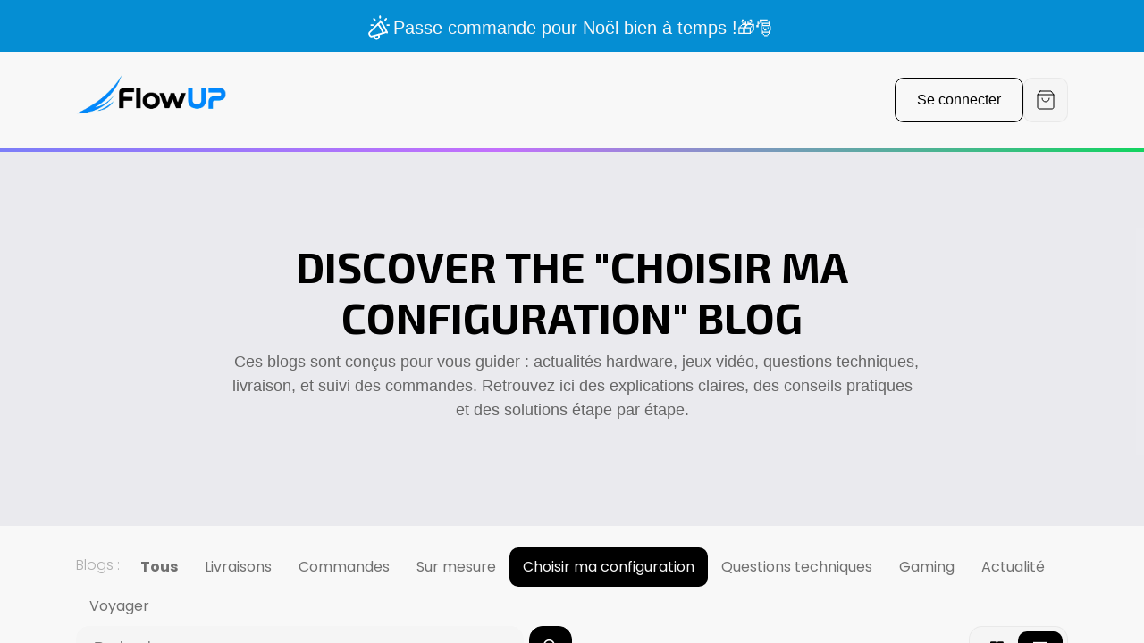

--- FILE ---
content_type: text/html; charset=utf-8
request_url: https://www.flowup.shop/blog/choisir-ma-configuration-7
body_size: 17087
content:
<!DOCTYPE html>
<html lang="fr-BE" data-website-id="2" data-main-object="blog.blog(7,)" data-add2cart-redirect="0">
    <head>
        <meta charset="utf-8"/>
        <meta http-equiv="X-UA-Compatible" content="IE=edge"/>
        <meta name="viewport" content="width=device-width, initial-scale=1"/>
        <meta name="generator" content="Odoo"/>
        <meta name="description" content="Vous souhaitez des conseils sur les pc gamer que nous proposons chez FlowUP ou sur l&#39;hardware de manière générale ?
Nous avons créé ce blog et tous ces articles pour vous aider à vous y retrouver !"/>
        <meta name="keywords" content="PC,PC GAMER,choisir pc,flowup,avis flowup,pc fixe,ordinateur,choisir"/>
            
        <meta property="og:type" content="website"/>
        <meta property="og:title" content="Choisir ma configuration / FlowUP blog"/>
        <meta property="og:site_name" content="FlowUp website"/>
        <meta property="og:url" content="https://www.flowup.shop/blog/choisir-ma-configuration-7"/>
        <meta property="og:image" content="https://www.flowup.shop/web/image/website/1/logo?unique=9326cf9"/>
        <meta property="og:description" content="Vous souhaitez des conseils sur les pc gamer que nous proposons chez FlowUP ou sur l&#39;hardware de manière générale ?
Nous avons créé ce blog et tous ces articles pour vous aider à vous y retrouver !"/>
            
        <meta name="twitter:card" content="summary_large_image"/>
        <meta name="twitter:title" content="Choisir ma configuration / FlowUP blog"/>
        <meta name="twitter:image" content="https://www.flowup.shop/web/image/website/1/logo?unique=9326cf9"/>
        <meta name="twitter:description" content="Vous souhaitez des conseils sur les pc gamer que nous proposons chez FlowUP ou sur l&#39;hardware de manière générale ?
Nous avons créé ce blog et tous ces articles pour vous aider à vous y retrouver !"/>
        
        <link rel="canonical" href="https://www.flowup.shop/blog/choisir-ma-configuration-7"/>
        
        <link rel="preconnect" href="https://fonts.gstatic.com/" crossorigin=""/>
        <title>Choisir ma configuration / FlowUP blog</title>
        <link type="image/x-icon" rel="shortcut icon" href="/web/image/website/2/favicon?unique=fbad4bb"/>
        <link rel="preload" href="/web/static/src/libs/fontawesome/fonts/fontawesome-webfont.woff2?v=4.7.0" as="font" crossorigin=""/>
        <link type="text/css" rel="stylesheet" href="/web/assets/2/d76c18c/web.assets_frontend.min.css"/>
        <script id="web.layout.odooscript" type="text/javascript">
            var odoo = {
                csrf_token: "ac82dcf6930c0a5ad506c32b3cb8088ed9226ad2o1798812754",
                debug: "",
            };
        </script>
        <script type="text/javascript">
            odoo.__session_info__ = {"is_admin": false, "is_system": false, "is_public": true, "is_website_user": true, "user_id": false, "is_frontend": true, "profile_session": null, "profile_collectors": null, "profile_params": null, "show_effect": true, "currencies": {"26": {"symbol": "\u043b\u0432", "position": "after", "digits": [69, 2]}, "1": {"symbol": "\u20ac", "position": "after", "digits": [69, 2]}, "142": {"symbol": "\u00a3", "position": "before", "digits": [69, 2]}, "2": {"symbol": "$", "position": "before", "digits": [69, 2]}}, "bundle_params": {"lang": "en_US", "website_id": 2}, "websocket_worker_version": "17.0-1", "translationURL": "/website/translations", "cache_hashes": {"translations": "7d7f4108a5b4ff74ae68fd689425d33a35c4dbc6"}, "geoip_country_code": null, "geoip_phone_code": null, "lang_url_code": "fr_BE"};
            if (!/(^|;\s)tz=/.test(document.cookie)) {
                const userTZ = Intl.DateTimeFormat().resolvedOptions().timeZone;
                document.cookie = `tz=${userTZ}; path=/`;
            }
        </script>
        <script type="text/javascript" defer="defer" src="/web/assets/2/0110229/web.assets_frontend_minimal.min.js" onerror="__odooAssetError=1"></script>
        <script type="text/javascript" defer="defer" data-src="/web/assets/2/502f36f/web.assets_frontend_lazy.min.js" onerror="__odooAssetError=1"></script>
        
                    <link type="application/atom+xml" rel="alternate" title="Atom Feed" href="/blog/choisir-ma-configuration-7/feed"/>
                
        <!-- Google Tag Manager -->
  <script>(function(w,d,s,l,i){w[l]=w[l]||[];w[l].push({'gtm.start':
  new Date().getTime(),event:'gtm.js'});var f=d.getElementsByTagName(s)[0],
  j=d.createElement(s),dl=l!='dataLayer'?'&l='+l:'';j.async=true;j.src=
  'https://msr.flowup.shop/s78zffbmt6pz14z.js?aw='+i.replace(/^GTM-/, '')+dl;f.parentNode.insertBefore(j,f);
  })(window,document,'script','dataLayer','GTM-WMMQCXN');</script>
  <!-- End Google Tag Manager -->
  
<!-- Revolut -->
<script>!function(e,o,t){var n={sandbox:"https://sandbox-merchant.revolut.com/embed.js",prod:"https://merchant.revolut.com/embed.js"},r={sandbox:"https://sandbox-merchant.revolut.com/upsell/embed.js",prod:"https://merchant.revolut.com/upsell/embed.js"},l=function(e){var n=function(e){var t=o.createElement("script");return t.id="revolut-checkout",t.src=e,t.async=!0,o.head.appendChild(t),t}(e);return new Promise((function(e,r){n.onload=function(){return e()},n.onerror=function(){o.head.removeChild(n),r(new Error(t+" failed to load"))}}))},u=function(){if(window.RevolutCheckout===i||!window.RevolutCheckout)throw new Error(t+" failed to load")},c={},d={},i=function o(r,d){return c[d=d||"prod"]?Promise.resolve(c[d](r)):l(n[d]).then((function(){return u(),c[d]=window.RevolutCheckout,e[t]=o,c[d](r)}))};i.payments=function(o){var r=o.mode||"prod",d={locale:o.locale||"auto",publicToken:o.publicToken||null};return c[r]?Promise.resolve(c[r].payments(d)):l(n[r]).then((function(){return u(),c[r]=window.RevolutCheckout,e[t]=i,c[r].payments(d)}))},i.upsell=function(e){var o=e.mode||"prod",n={locale:e.locale||"auto",publicToken:e.publicToken||null};return d[o]?Promise.resolve(d[o](n)):l(r[o]).then((function(){if(!window.RevolutUpsell)throw new Error(t+" failed to load");return d[o]=window.RevolutUpsell,delete window.RevolutUpsell,d[o](n)}))},e[t]=i}(window,document,"RevolutCheckout");
</script>
<!-- Fin revolut -->
    </head>
    <body>



        <div id="wrapwrap" class="   ">
                <section class="top-slider s_carousel_wrapper">
                    <div class="s_carousel s_carousel_default carousel slide" data-bs-interval="5000" id="myCarousel824854">
                        
                        <div class="container indicator-container d-none">
                            <div class="row">
                                <div>
                                    <ol class="carousel-indicators">
                                        <li data-bs-slide-to="0" class="active" data-bs-target="#myCarousel824854"></li>
                                        <li data-bs-slide-to="1" data-bs-target="#myCarousel824854"></li>
                                    </ol>
                                </div>
                            </div>
                        </div>

                        <div class="carousel-inner">
                            <div class="carousel-item pt8 o_colored_level pb4 bg-o-color-1 active" data-name="Slide" style="background-image: none;">
                                <div class="oe_unremovable container">
                                    <div class="row">
                                        <div class="message-container col-12 o_colored_level pt8">
                                            <img src="/theme_flowup/static/src/images/icones/announcement.svg" alt="FlowUp announce" loading="lazy"/>
                                            <span class="o_default_text announce-text" style="text-align: center;">
                                                <a href="/shop/category/pc-flowup-2" data-bs-original-title="" title="" aria-describedby="popover148950"><font class="text-o-color-4">Passe commande pour Noël bien à temps !🎁🎅&nbsp;</font></a><br/></span>
                                        </div>
                                    </div>
                                </div>
                            </div>
                            <div class="carousel-item pt8 pb8 o_colored_level" style="background-color: rgb(2, 95, 141);" data-name="Slide">
                                <div class="oe_unremovable container">
                                    <div class="row">
                                        <div class="message-container col-12 o_colored_level">
                                            <img src="/theme_flowup/static/src/images/icones/announcement.svg" alt="FlowUp announce" loading="lazy"/>
                                            <span class="o_default_text announce-text" style="text-align: center;">
                                                
<strong><a href="/pc-sur-mesure" target="_blank" data-bs-original-title="" title="" aria-describedby="popover649503"><font class="text-o-color-4">Un PC 100% sur mesure&nbsp;?Contacte-nous ici &nbsp;&nbsp;</font>&nbsp;<font class="text-o-color-4">&nbsp;</font></a></strong><br/></span>
                                        </div>
                                    </div>
                                </div>
                            </div>
                        </div>

                        
                        <a class="carousel-control-prev o_not_editable d-none" contenteditable="false" data-bs-slide="prev" role="img" aria-label="Previous" title="Previous" href="#myCarousel824854">
                            <span class="carousel-control-prev-icon"></span>
                            <span class="visually-hidden">Previous</span>
                        </a>
                        <a class="carousel-control-next o_not_editable d-none" contenteditable="false" data-bs-slide="next" role="img" aria-label="Next" title="Next" href="#myCarousel824854">
                            <span class="carousel-control-next-icon"></span>
                            <span class="visually-hidden">Next</span>
                        </a>
                    </div>
                </section>
                <header id="top" class="o_header_standard o_top_fixed_element flowup-header" data-name="Header">
    <nav data-name="Navbar" aria-label="Main" class="navbar navbar-expand-lg navbar-light o_colored_level o_cc d-none d-lg-block ">
        
                        <div id="o_main_nav" class="o_main_nav container">
                            
    <a data-name="Navbar Logo" href="/" class="navbar-brand logo me-4">
            
            <span role="img" aria-label="Logo of FlowUp website" title="FlowUp website"><img src="/web/image/website/2/logo/FlowUp%20website?unique=fbad4bb" class="img img-fluid" width="95" height="40" alt="FlowUp website" loading="lazy"/></span>
        </a>
    
                            
    <ul id="top_menu" role="menu" class="nav navbar-nav top_menu o_menu_loading me-auto">
        

                                
    <li role="presentation" class="nav-item dropdown position-static">
        <a data-bs-toggle="dropdown" href="#" role="menuitem" class="nav-link dropdown-toggle o_mega_menu_toggle  " data-bs-display="static">
            <span>PC Gamer</span>
        </a>
        <div data-name="Mega Menu" class="dropdown-menu o_mega_menu o_no_parent_editor">
    





































































<section class="s_mega_menu_thumbnails pt24 o_colored_level o_cc o_cc2" style="background-image: none;">
        <div class="container">
            <div class="row justify-content-center">
                <div class="col col-sm-6 col-md-4 col-lg-3 text-center py-2 o_colored_level">
                    <a href="/shop/category/pc-flowup-2/page/1" class="nav-link p-0 btn btn-custom text-o-color-4 bg-o-color-1" data-name="Menu Item" data-bs-original-title="" title="" style="border-width: 1px; border-style: solid;">
                        <img src="/web/image/586186-793e60b9/pc%20gamer.webp?access_token=ca067e9d-3524-4e66-b8ac-93a77a82651f" alt="" class="img-fluid rounded shadow img o_we_custom_image" data-mimetype="image/webp" data-original-id="586184" data-original-src="/web/image/586184-10f76e34/pc%20gamer.webp" data-mimetype-before-conversion="image/webp" data-resize-width="1080" loading="lazy">
                        <span class="d-block p-2"><b>Tous nos PC Gamer</b> <br></span>
                    </a>
                </div><div class="col-12 col-sm col-md-12 col-lg px-0 o_colored_level">
                    <div class="container">
                        <div class="row">
    <div class="col-6 col-sm text-center py-2 o_colored_level">
        <a href="/shop/pc-scampi-geforce-rtxtm-5070-by-guillaume-4330?category=2" class="nav-link p-0" data-name="Menu Item" data-bs-original-title="" title="">
            <img src="/web/image/541177-130c36aa/principale.webp?access_token=9db45ca0-2c48-4b75-b5a1-0a1f278fc12b" alt="" class="img-fluid rounded shadow img o_we_custom_image" data-mimetype="image/webp" data-original-id="541176" data-original-src="/web/image/541176-f696f450/principale.png" data-mimetype-before-conversion="image/png" data-resize-width="504" loading="lazy">
            <br>
            <span class="d-block p-2 small">
                <b style="display: inline-block;"> PC Guillaume</b><br></span>
        </a>
    </div>
    <div class="col-6 col-sm text-center py-2 o_colored_level d-lg-block d-none o_snippet_mobile_invisible" data-invisible="1">
        <a href="/shop/category/tous-les-pc-msi-50" class="nav-link p-0" data-name="Menu Item" data-bs-original-title="" title="">
            <img src="/web/image/569562-9f902d8e/MSI.webp?access_token=548f31c0-dee8-456c-af10-fa69c538592b" alt="" class="img-fluid rounded shadow img o_we_custom_image" data-mimetype="image/webp" data-original-id="569541" data-original-src="/web/image/569541-6ccb1efe/MSI.webp" data-mimetype-before-conversion="image/webp" data-resize-width="504" loading="lazy">
            <br>
            <span class="d-block p-2 small">
                <b style="display: inline-block;">
                    PC MSI </b>
            <br></span>
        </a>
    </div>
    <div class="col-6 col-sm text-center py-2 o_colored_level d-lg-block d-none o_snippet_mobile_invisible" data-invisible="1">
        <a href="/shop/category/tous-les-pc-nzxt-52" class="nav-link p-0" data-name="Menu Item" data-bs-original-title="" title="">
            <img src="/web/image/569561-5a0446e8/NZXT.webp?access_token=7c83947b-53b1-4533-9a54-54263032ebe2" alt="" class="img-fluid rounded shadow img o_we_custom_image" data-mimetype="image/webp" data-original-id="569544" data-original-src="/web/image/569544-10f2a2af/NZXT.webp" data-mimetype-before-conversion="image/webp" data-resize-width="504" loading="lazy">
            <br>
            <span class="d-block p-2 small">
                <b style="display: inline-block;">
                    PC NZXT </b>
            <br></span>
        </a>
    </div>
    <div class="col-6 col-sm text-center py-2 o_colored_level d-lg-block d-none o_snippet_mobile_invisible" data-invisible="1">
        <a href="https://www.flowup.shop/shop/category/tous-les-pc-corsair-51" class="nav-link p-0" data-name="Menu Item" data-bs-original-title="" title="">
            <img src="/web/image/569558-4d85b623/CORSAIR.webp?access_token=cd3cd737-5023-4f1e-9e90-3f30e450db3c" alt="" class="img-fluid rounded shadow img o_we_custom_image" data-mimetype="image/webp" data-original-id="569546" data-original-src="/web/image/569546-587ea045/CORSAIR.webp" data-mimetype-before-conversion="image/webp" data-resize-width="504" loading="lazy">
            <br>
            <span class="d-block p-2 small"><b style="display: inline-block;">PC Corsair</b></span>
        </a>
    </div>
    <div class="col-6 col-sm text-center py-2 o_colored_level d-lg-block d-none o_snippet_mobile_invisible" data-invisible="1">
        <a href="https://www.flowup.shop/shop/category/tous-les-pc-cooler-master-54" class="nav-link o_default_snippet_text p-0" data-name="Menu Item" data-bs-original-title="" title="">
            <img src="/web/image/569560-6db1e5fa/CM.webp?access_token=636bef55-1ddc-4bdd-953d-ab9b238b3dd2" alt="" class="img-fluid rounded shadow img o_we_custom_image" data-mimetype="image/webp" data-original-id="569548" data-original-src="/web/image/569548-82005985/CM.webp" data-mimetype-before-conversion="image/webp" data-resize-width="504" loading="lazy">
            <br>
            <span class="d-block p-2 small"><b style="display: inline-block;">PC Cooler Master</b></span>
        </a>
    </div>

                            <div class="w-100 d-none d-md-block"></div>

    <div class="col-6 col-sm text-center py-2 o_colored_level d-lg-block d-none o_snippet_mobile_invisible" data-invisible="1">
        <a href="/shop/category/tous-les-pc-streaming-72" class="nav-link p-0" data-name="Menu Item" data-bs-original-title="" title="">
            <img src="/web/image/569565-018ca92c/Streaming%20mega%20menu.webp?access_token=351bc71b-1e48-4e3f-a63f-bdcc949d9b40" alt="" class="img-fluid rounded shadow img o_we_custom_image" data-mimetype="image/webp" data-original-id="569552" data-original-src="/web/image/569552-40a19d77/Streaming%20mega%20menu.webp" data-mimetype-before-conversion="image/webp" data-resize-width="900" loading="lazy">
            <br>
            <span class="d-block p-2 small">
                <b style="display: inline-block;">
                    PC Streaming </b>
            <br></span>
        </a>
    </div><div class="col-6 col-sm text-center py-2 o_colored_level d-lg-none o_snippet_desktop_invisible" data-invisible="1">
        <a href="/shop/category/tous-les-pc-streaming-72" class="nav-link p-0" data-name="Menu Item" data-bs-original-title="" title="">
            <img src="/web/image/528073-1d1c48ea/stream_O%20copie.webp?access_token=86062791-787b-4f21-80c4-333c4e68ff3e" alt="" class="img-fluid rounded shadow img o_we_custom_image o_we_image_cropped" data-mimetype="image/webp" data-original-id="527996" data-original-src="/web/image/527996-0fbd4adf/stream_O%20copie.webp" data-mimetype-before-conversion="image/webp" loading="lazy" data-x="399.3666241963704" data-width="835" data-height="835" data-scale-x="1" data-scale-y="1" data-aspect-ratio="1/1">
            <br>
            <span class="d-block p-2 small">
                <b style="display: inline-block;">
                    PC Streaming </b>
            <br></span>
        </a>
    </div>
    <div class="col-6 col-sm text-center py-2 o_colored_level d-lg-block d-none o_snippet_mobile_invisible" data-invisible="1">
        <a href="/shop/category/tous-les-pc-simracing-73" class="nav-link p-0" data-name="Menu Item" data-bs-original-title="" title="">
            <img src="/web/image/569564-061a5585/simracing%20mega%20menu.webp?access_token=90b09e25-567c-4472-b6f8-2867ac11a20e" alt="" class="img-fluid rounded shadow img o_we_custom_image" data-mimetype="image/webp" data-original-id="569554" data-original-src="/web/image/569554-49d45dd1/simracing%20mega%20menu.webp" data-mimetype-before-conversion="image/webp" data-resize-width="900" loading="lazy">
            <br>
            <span class="d-block p-2 small">
                <b>PC SimRacing
                </b>
            </span>
        </a>
    </div><div class="col-6 col-sm text-center py-2 o_colored_level d-lg-none o_snippet_desktop_invisible" data-invisible="1">
        <a href="/shop/category/tous-les-pc-simracing-73" class="nav-link p-0" data-name="Menu Item" data-bs-original-title="" title="">
            <img src="/web/image/528074-109105a4/simracing_O%20copie.webp?access_token=938c84fa-1008-462c-855e-e4a8253b1454" alt="" class="img-fluid rounded shadow img o_we_custom_image o_we_image_cropped" data-mimetype="image/webp" data-original-id="527998" data-original-src="/web/image/527998-f6d9ec4c/simracing_O%20copie.webp" data-mimetype-before-conversion="image/webp" loading="lazy" data-x="410.5" data-width="835" data-height="835" data-scale-x="1" data-scale-y="1" data-aspect-ratio="1/1">
            <br>
            <span class="d-block p-2 small">
                <b>PC SimRacing
                </b>
            </span>
        </a>
    </div>
    <div class="col-6 col-sm text-center py-2 o_colored_level d-lg-block d-none o_snippet_mobile_invisible" data-invisible="1">
        <a href="/shop/category/tous-les-pc-promotion-70" class="nav-link p-0" data-name="Menu Item" data-bs-original-title="" title="">
            <img src="/web/image/569559-24d4e372/promotions%20mega%20menu.webp?access_token=4df7eb68-4168-4415-8faf-77d494668c84" alt="" class="img-fluid rounded shadow img o_we_custom_image" data-mimetype="image/webp" data-original-id="569556" data-original-src="/web/image/569556-4f20e8e7/promotions%20mega%20menu.webp" data-mimetype-before-conversion="image/webp" data-resize-width="900" loading="lazy">
            <br>
            <span class="d-block p-2 small">
                <font style="color: rgb(255, 0, 0);"><b style="display: inline-block;">
                    Promotions </b></font>
            <br></span>
        </a>
    </div><div class="col-6 col-sm text-center py-2 o_colored_level d-lg-none o_snippet_desktop_invisible" data-invisible="1">
        <a href="/shop/category/tous-les-pc-promotion-70" class="nav-link p-0" data-name="Menu Item" data-bs-original-title="" title="">
            <img src="/web/image/528075-a65377f3/PROMO_O%20copie.webp?access_token=fed4aec6-b47b-48bc-9b11-6aa927c94ddd" alt="" class="img-fluid rounded shadow img o_we_custom_image o_we_image_cropped" data-mimetype="image/webp" data-original-id="528006" data-original-src="/web/image/528006-68803e00/PROMO_O%20copie.webp" data-mimetype-before-conversion="image/webp" loading="lazy" data-x="410.5" data-width="835" data-height="835" data-scale-x="1" data-scale-y="1" data-aspect-ratio="1/1">
            <br>
            <span class="d-block p-2 small">
                <b style="display: inline-block;">
                    Promotions </b>
            <br></span>
        </a>
    </div>
    
    
                        </div>
                    </div>
                </div>
                
            </div>
        </div>
        <div class="s_mega_menu_thumbnails_footer px-0 o_colored_level bg-900">
            <div class="container row mx-auto px-0 w-100 align-items-center">
                <div class="col-12 col-md-6 col-lg d-flex justify-content-center align-items-center py-2 o_colored_level d-lg-flex d-none o_snippet_mobile_invisible" data-invisible="1">
                    <p class="text-muted align-middle m-0">
                        <i class="fa fa-credit-card s_mega_menu_thumbnails_icon me-2"></i><font class="text-o-color-4"> Paiement en plusieurs fois</font></p>
                </div><div class="col-12 col-md-6 col-lg d-flex justify-content-center align-items-center py-2 o_colored_level d-lg-flex d-none o_snippet_mobile_invisible" data-invisible="1">
                    <p class="text-muted align-middle m-0">
                        <i class="s_mega_menu_thumbnails_icon fa fa-truck me-2"></i><font class="text-o-color-4"> Expédition sous 10 jours ouvrés</font></p>
                </div><div class="col-12 col-md-6 col-lg d-flex justify-content-center align-items-center py-2 o_colored_level d-lg-flex d-none o_snippet_mobile_invisible" data-invisible="1">
                    <p class="text-muted align-middle m-0">
                        <i class="fa fa-wrench s_mega_menu_thumbnails_icon me-2"></i><font class="text-o-color-4"> 2 ans de garantie vendeur</font></p>
                </div><div class="col-12 col-md-6 col-lg d-flex justify-content-center align-items-center py-2 o_colored_level d-lg-flex d-none o_snippet_mobile_invisible" data-invisible="1">
                    <p class="text-muted align-middle m-0">
                        <i class="s_mega_menu_thumbnails_icon fa fa-cube me-2"></i><font class="text-o-color-4"> Emballage sécurisé</font></p>
                </div>
                
                
                
            </div>
        </div>
    </section></div>
        </li>
    <li role="presentation" class="nav-item">
        <a role="menuitem" href="/pc-sur-mesure" class="nav-link ">
            <span>PC sur mesure</span>
        </a>
    </li>
    <li role="presentation" class="nav-item dropdown position-static">
        <a data-bs-toggle="dropdown" href="#" role="menuitem" class="nav-link dropdown-toggle o_mega_menu_toggle  " data-bs-display="static">
            <span>PC Portables</span>
        </a>
        <div data-name="Mega Menu" class="dropdown-menu o_mega_menu o_no_parent_editor"><section class="s_mega_menu_odoo_menu pt16 o_colored_level pb40 o_cc o_cc1" style="background-image: none;">
        <div class="container">
            <div class="row o_grid_mode" data-row-count="8">
                
                
                
                
            <div class="o_colored_level o_grid_item d-lg-block d-none o_snippet_mobile_invisible rounded g-col-lg-3 g-height-8 col-lg-3" style="z-index: 3; grid-area: 1 / 10 / 9 / 13; border-radius: 10px !important; --grid-item-padding-y: 0px;" data-invisible="1">
                    <h4 class="o_default_snippet_text text-uppercase h5 fw-bold mt-0"><a href="https://www.flowup.shop/shop/9s7-1587c1-006-msi-katana-15-rtx-5070-i7-14650hx-16gb-ddr5-144hz-3681?category=30#attr=5473,5474,5475,5476,5477,5478,5479,5480" data-bs-original-title="" title=""><img src="/web/image/586183-e27c6832/katana.svg?access_token=fbf1265b-515e-4303-b660-6fcc0bf6bf18" alt="" class="img img-fluid o_we_custom_image o_animate_on_hover rounded o_we_image_cropped" data-shape="web_editor/geometric/geo_square" data-shape-colors=";;;;" data-hover-effect="image_zoom_in" data-hover-effect-color="rgba(0, 0, 0, 0)" data-hover-effect-intensity="20" data-mimetype="image/svg+xml" data-original-id="586181" data-original-src="/web/image/586181-61fa5732/katana.webp" data-mimetype-before-conversion="image/webp" data-original-mimetype="image/webp" data-resize-width="1080" data-file-name="katana.svg" loading="lazy"></a></h4>
                </div><div class="o_grid_item o_colored_level d-lg-block d-none o_snippet_mobile_invisible g-col-lg-3 g-height-1 col-lg-3" style="z-index: 6; text-align: center; grid-area: 8 / 10 / 9 / 13;" data-invisible="1"><a href="/shop/9s7-1587c1-006-msi-katana-15-rtx-5070-i7-14650hx-16gb-ddr5-144hz-3681?category=30#attr=5473,5474,5475,5476,5477,5478,5479,5480" class="btn btn-primary btn-lg" data-bs-original-title="" title=""><font class="text-o-color-4">Découv​​​​rir​​​​​​​​​​​​​​</font></a></div><div class="o_colored_level o_grid_item rounded g-col-lg-3 g-height-8 col-lg-3 d-lg-block d-none o_snippet_mobile_invisible" style="z-index: 3; grid-area: 1 / 7 / 9 / 10; --grid-item-padding-y: 0px; border-radius: 10px !important;" data-invisible="1">
                    <h4 class="o_default_snippet_text text-uppercase h5 fw-bold mt-0"><a href="https://www.flowup.shop/shop/md62759-erazer-scout-e1-core-17-rtx-5050-i5-13420h-16gb-ddr5-144hz-3448?category=30#attr=6539,6540,6541,6542,6543,6546,6544,6545" data-bs-original-title="" title=""><img src="/web/image/586180-fda15206/erazer%2520scout.svg?access_token=7edf62da-f6c5-4bf6-8983-e999e8e5c1a6" alt="" class="img img-fluid o_we_custom_image o_animate_on_hover o_we_image_cropped rounded" data-shape="web_editor/geometric/geo_square" data-shape-colors=";;;;" data-hover-effect="image_zoom_in" data-hover-effect-color="rgba(0, 0, 0, 0)" data-hover-effect-intensity="20" data-mimetype="image/svg+xml" data-original-id="586175" data-original-src="/web/image/586175-93c22003/erazer%20scout.webp" data-mimetype-before-conversion="image/webp" data-original-mimetype="image/webp" data-resize-width="1080" data-file-name="erazer%20scout.svg" loading="lazy"></a></h4>
                </div><div class="o_grid_item o_colored_level d-lg-block d-none o_snippet_mobile_invisible g-col-lg-3 g-height-1 col-lg-3" style="z-index: 6; text-align: center; grid-area: 8 / 7 / 9 / 10;" data-invisible="1"><a href="/shop/md62759-erazer-scout-e1-core-17-rtx-5050-i5-13420h-16gb-ddr5-144hz-3448?category=30#attr=6539,6540,6541,6542,6543,6546,6544,6545" class="btn btn-primary btn-lg" data-bs-original-title="" title="">Découv​​​​rir​​​​​​​​​​​​​​</a></div><div class="o_colored_level o_grid_item rounded g-col-lg-3 g-height-8 col-lg-3 d-lg-block d-none o_snippet_mobile_invisible" style="z-index: 3; grid-area: 1 / 4 / 9 / 7; --grid-item-padding-y: 0px; border-radius: 10px !important;" data-invisible="1">
                    <h4 class="o_default_snippet_text text-uppercase h5 fw-bold mt-0"><a href="https://www.flowup.shop/shop/md62764-erazer-deputy-p1-core-15-rtx-5060-ultra-5-210h-16gb-ddr5-144hz-3449?category=68#attr=6547,6548,6549,6550,6551,6552,6553,6554" data-bs-original-title="" title=""><img src="/web/image/586169-bf3c31c3/erazer%2520deputy.svg?access_token=925f984c-ce1d-439f-bc04-ecd7783ec0cd" alt="" class="img img-fluid o_we_custom_image o_animate_on_hover o_we_image_cropped rounded" data-shape="web_editor/geometric/geo_square" data-shape-colors=";;;;" data-hover-effect="image_zoom_in" data-hover-effect-color="rgba(0, 0, 0, 0)" data-hover-effect-intensity="20" data-mimetype="image/svg+xml" data-original-id="586167" data-original-src="/web/image/586167-7821c34e/erazer%20deputy.webp" data-mimetype-before-conversion="image/webp" data-original-mimetype="image/webp" data-resize-width="1080" data-file-name="erazer%20deputy.svg" loading="lazy"></a></h4>
                </div><div class="o_grid_item o_colored_level d-lg-block d-none o_snippet_mobile_invisible g-col-lg-3 g-height-1 col-lg-3" style="z-index: 6; text-align: center; grid-area: 8 / 4 / 9 / 7;" data-invisible="1"><a href="/shop/md62764-erazer-deputy-p1-core-15-rtx-5060-ultra-5-210h-16gb-ddr5-144hz-3449?category=68#attr=6547,6548,6549,6550,6551,6552,6553,6554" class="btn btn-primary btn-lg" data-bs-original-title="" title="">Découv​​​​rir​​​​​​​​​​​​​​</a></div><div class="o_colored_level o_grid_item g-col-lg-2 shadow rounded g-height-7 col-lg-2 o_cc o_cc1" style="z-index: 1; box-shadow: rgba(0, 0, 0, 0.15) 0px 8px 16px 0px !important; border-radius: 10px !important; grid-area: 1 / 2 / 8 / 4;">
                    <h6 class="text-uppercase fw-bold mt-0"><a href="/shop/category/pc-portables-30" data-bs-original-title="" title=""><span class="o_animated_text o_animate o_anim_bounce_in"><strong><font class="text-black"><img src="/web/image/523954-d32d62d7/LAPTOP.webp?access_token=e39590c6-60e5-4fd8-b12e-5603ed6e1d8c" alt="" class="img img-fluid o_we_custom_image" style="width: 25% !important;" data-mimetype="image/webp" data-original-id="523916" data-original-src="/web/image/523916-9e1e4d98/LAPTOP.png" data-mimetype-before-conversion="image/png" data-resize-width="146" loading="eager"><span class="o_small-fs">Tous les portables</span></font></strong></span></a></h6>
                    
                    <nav class="nav flex-column">
                        
                        
                        
                        
                        
                        <a href="http://flowup.shop/shop/md62759-erazer-scout-e1-core-17-rtx-5050-i5-13420h-16gb-ddr5-144hz-3448?category=30&amp;_gl=1*d9yeny*_gcl_aw*R0NMLjE3NTgyODQxOTQuQ2owS0NRandfclBHQmhDYkFSSXNBQmpxOWNmcURHRVM4azNMbjdrcHBjeEo5NXR4c21UOVdoOW9ZeHFQNWpaT2c3TUhuZmRMY09WQjduUWFBc3YzRUFMd193Y0I.*_gcl_au*MTMxOTc2NDM5MC4xNzU0NTQ4NDgy*FPAU*NzE1NjY0MzkwLjE3NTQ0NjE1NTE." class="nav-link px-0" data-name="Menu Item" data-bs-original-title="" title=""><font class="text-black"><strong>PC Portable RTX 5050</strong></font></a><a href="/shop/category/pc-portables-30" class="nav-link px-0" data-name="Menu Item" data-bs-original-title="" title=""><font class="text-black"><strong>PC Portable RTX 5060</strong></font></a><a href="/shop/9s7-1587c1-006-msi-katana-15-rtx-5070-i7-14650hx-144hz-3681?category=30#attr=5473,5474,5475,5476,5477,5478,5479,5480" class="nav-link px-0" data-name="Menu Item" data-bs-original-title="" title=""><font class="text-black"><strong>PC Portable RTX 5070</strong></font></a>
                    <a href="/shop/9s7-15m352-086-msi-vector-16-rtx-5080-ultra-9-275hx-240hz-3682?category=30#attr=5481,5482,5483,5484,5485,5486,5487,5488" class="nav-link px-0" data-name="Menu Item" data-bs-original-title="" title=""><font class="text-800"><strong>PC Portable RTX 5080</strong></font></a></nav>
                </div></div>
        </div>
        
    </section>
    

































































































































</div>
        </li>
    <li role="presentation" class="nav-item dropdown position-static">
        <a data-bs-toggle="dropdown" href="#" role="menuitem" class="nav-link dropdown-toggle o_mega_menu_toggle  " data-bs-display="static">
            <span>Écrans gamer</span>
        </a>
        <div data-name="Mega Menu" class="dropdown-menu o_mega_menu o_no_parent_editor">
        














<section class="s_mega_menu pt16 pb16 flowup_mega_menu o_colored_level" style="background-image: none;">
            <div class="container">
                <div class="row o_cc o_cc1 content-container o_grid_mode" data-row-count="8">
                    
                    
                <div class="d-none d-lg-flex o_colored_level o_grid_item g-col-lg-3 g-height-8 col-lg-3" style="z-index: 3; grid-area: 1 / 7 / 9 / 10; --grid-item-padding-y: 0px;">
                        <div class="mega-cta-container must-text-light">
                            <a href="https://www.flowup.shop/shop/category/ecran-ecran-32-11" data-bs-original-title="" title=""><img src="/web/image/586154-71a9ccc6/ecran_pouces_N_32%2520copie.svg?access_token=61d02fef-2c07-427b-b61f-9be840a3da0d" alt="" class="img img-fluid o_we_custom_image o_animate_on_hover" data-shape="web_editor/geometric/geo_square" data-shape-colors=";;;;" data-hover-effect="image_zoom_in" data-hover-effect-color="rgba(0, 0, 0, 0)" data-hover-effect-intensity="20" data-mimetype="image/svg+xml" data-original-id="586150" data-original-src="/web/image/586150-36ffd0cf/ecran_pouces_N_32%20copie.webp" data-mimetype-before-conversion="image/webp" data-original-mimetype="image/webp" data-resize-width="1080" data-file-name="ecran_pouces_N_32%20copie.svg" loading="lazy"></a>
                            <h6 class="cta-title"> 
<font style="background-color: rgba(0, 0, 0, 0.44);">Écran 32 pouces</font></h6>
                            <a href="/shop/category/ecran-ecran-32-11" class="btn btn-secondary btn-sm" data-bs-original-title="" title="">                                Découvrir</a>
                        </div>
                    </div><div class="d-none d-lg-flex o_colored_level o_grid_item g-col-lg-3 g-height-8 col-lg-3" style="z-index: 2; grid-area: 1 / 10 / 9 / 13; --grid-item-padding-y: 0px;">
                        <div class="mega-cta-container must-text-light">
                            <a href="https://www.flowup.shop/shop/category/ecran-ecran-49-45" data-bs-original-title="" title=""><img src="/web/image/586156-ebed25e7/49%2520pouces.svg?access_token=b296075a-bced-47cb-bfc3-7244cc8f32fd" alt="" class="img img-fluid o_we_custom_image o_animate_on_hover" data-shape="web_editor/geometric/geo_square" data-shape-colors=";;;;" data-hover-effect="image_zoom_in" data-hover-effect-color="rgba(0, 0, 0, 0)" data-hover-effect-intensity="20" data-mimetype="image/svg+xml" data-original-id="586152" data-original-src="/web/image/586152-d7e01706/49%20pouces.webp" data-mimetype-before-conversion="image/webp" data-original-mimetype="image/webp" data-resize-width="1080" data-file-name="49%20pouces.svg" loading="lazy"></a>
                            <h6 class="cta-title"><font style="background-color: rgba(0, 0, 0, 0.48);"> </font><font style="background-color: rgba(0, 0, 0, 0.48);">​Écran SIMRACING</font></h6>
                            <a href="/shop/category/ecran-ecran-49-45" class="btn btn-secondary btn-sm" data-bs-original-title="" title="">                                Découvrir</a>
                        </div>
                    </div><div class="d-none d-lg-flex o_colored_level o_grid_item g-col-lg-3 g-height-8 col-lg-3" style="z-index: 2; grid-area: 1 / 4 / 9 / 7; --grid-item-padding-y: 0px;">
                        <div class="mega-cta-container must-text-light">
                            <a href="https://www.flowup.shop/shop/category/ecran-ecran-27-10" data-bs-original-title="" title=""><img src="/web/image/586155-68301fd5/ecran_pouces_N_27%2520copie.svg?access_token=434c17d8-f9cb-4bd0-9d8c-00fd3ddac9a2" alt="" class="img img-fluid o_we_custom_image o_animate_on_hover rounded" data-shape="web_editor/geometric/geo_square" data-shape-colors=";;;;" data-hover-effect="image_zoom_in" data-hover-effect-color="rgba(0, 0, 0, 0)" data-hover-effect-intensity="20" data-mimetype="image/svg+xml" data-original-id="586148" data-original-src="/web/image/586148-efa2164c/ecran_pouces_N_27%20copie.webp" data-mimetype-before-conversion="image/webp" data-original-mimetype="image/webp" data-resize-width="1080" data-file-name="ecran_pouces_N_27%20copie.svg" loading="lazy"></a>
                            <h6 class="cta-title"><font style="background-color: rgba(0, 0, 0, 0.48);"> </font><font style="background-color: rgba(0, 0, 0, 0.48);">​Écran 27 POUCES</font></h6>
                            <a href="/shop/category/ecran-ecran-27-10" class="btn btn-secondary btn-sm" data-bs-original-title="" title="">                                Découvrir</a>
                        </div>
                    </div><div class="o_colored_level o_grid_item g-height-8 shadow g-col-lg-3 col-lg-3" style="z-index: 1; grid-area: 1 / 1 / 9 / 4; box-shadow: rgba(0, 0, 0, 0.15) 0px 8px 16px 0px !important;">
                        <div class="container sub-section-container">
                            <div class="row">
                                <div class="col-12 o_colored_level col-lg-9 o_cc o_cc2 rounded pb16" style="border-radius: 10px !important;">
                                    <div class="sub-section-content">
                                        <a href="/shop/category/ecran-6" class="sub-section-header" data-bs-original-title="" title="">
                                            
                                            <h6 class="sub-section-title"><img class="img-fluid" data-file-name="image.png" src="/web/image/525227-0ef3f6da/image.png?access_token=59f47818-6b71-4fd4-aaf4-a0c4b4f7b86d" style="width: 25% !important;" loading="lazy" data-mimetype="image/png" data-original-id="525227" data-original-src="/web/image/525227-0ef3f6da/image.png" data-mimetype-before-conversion="image/png">écrans

</h6>
                                        </a>
                                        <ul class="list-unstyled menu-list flex-column w-100">
                                            <li class="menu-item s_badge" data-name="Badge">
<strong><a href="/shop/category/ecran-ecran-24-9" data-bs-original-title="" title="">Écran 24"</a></strong></li><li class="menu-item s_badge" data-name="Badge">
<strong><a href="/shop/category/ecran-ecran-27-10" data-bs-original-title="" title="">Écran 27"</a></strong></li><li class="menu-item s_badge" data-name="Badge">
<strong><a href="/shop/category/ecran-ecran-32-11" data-bs-original-title="" title="">Écran 32"</a></strong></li><li class="menu-item s_badge" data-name="Badge">
<strong><a href="/shop/category/ecran-ecran-34-13" data-bs-original-title="" title="">Écran 34"</a></strong></li><li class="menu-item s_badge" data-name="Badge">
<strong><a href="/shop/category/ecran-ecran-49-45" data-bs-original-title="" title="">Écran 49"</a></strong></li><li class="menu-item s_badge" data-name="Badge">
<strong><a href="/shop/category/ecran-ecran-fhd-36" data-bs-original-title="" title="">Écran FHD </a></strong></li><li class="menu-item s_badge" data-name="Badge">
<strong><a href="/shop/category/ecran-ecran-qhd-37" data-bs-original-title="" title="">Écran QHD </a></strong></li><li class="menu-item s_badge" data-name="Badge">
<strong><a href="/shop/category/ecran-ecran-uhd-38" data-bs-original-title="" title="">Écran UHD </a></strong></li><li class="menu-item s_badge" data-name="Badge">
<strong><a href="/shop/category/ecran-6" data-bs-original-title="" title="" class="btn btn-primary btn-lg">Tous les écrans </a></strong></li></ul></div></div></div></div></div></div>
            </div>
        </section></div>
        </li>
    <li role="presentation" class="nav-item dropdown position-static">
        <a data-bs-toggle="dropdown" href="#" role="menuitem" class="nav-link dropdown-toggle o_mega_menu_toggle  " data-bs-display="static">
            <span>Périphériques</span>
        </a>
        <div data-name="Mega Menu" class="dropdown-menu o_mega_menu o_no_parent_editor">
    








<section class="s_mega_menu_thumbnails pt24 o_colored_level o_cc o_cc1" style="background-image: none;">
        <div class="container">
            <div class="row justify-content-center">
                <div class="col col-sm-6 col-md-4 col-lg-3 text-center py-2 o_colored_level">
                    <a href="/shop/category/peripheriques-25" class="nav-link p-0 btn btn-custom text-o-color-4 bg-o-color-1" data-name="Menu Item" data-bs-original-title="" title="" style="border-width: 1px; border-style: solid;">
                        <img src="/web/image/586115-7df2610e/peripherique_N%20copie%202.webp?access_token=c5fb983f-2126-4b24-bcbf-f0e70c07f9fa" alt="" class="img-fluid rounded shadow img o_we_custom_image" data-mimetype="image/webp" data-original-id="586113" data-original-src="/web/image/586113-660f7d9e/peripherique_N%20copie%202.webp" data-mimetype-before-conversion="image/webp" data-resize-width="1080" loading="lazy">
                        <span class="d-block p-2">
                            <b>Tous les périphériques</b></span>
                    </a>
                </div><div class="col-12 col-sm col-md-12 col-lg px-0 o_colored_level">
                    <div class="container">
                        <div class="row">
    <div class="col-6 col-sm text-center py-2 o_colored_level">
        <a href="https://www.flowup.shop/shop/category/peripheriques-souris-27" class="nav-link p-0" data-name="Menu Item" data-bs-original-title="" title="">
            <img src="/web/image/569609-a01be6d5/souris_O%2520copie.svg?access_token=47095af7-f777-466b-843d-0810ec519ab0" alt="" class="img-fluid rounded shadow img o_we_custom_image o_animate_on_hover" data-shape="web_editor/geometric/geo_square" data-shape-colors=";;;;" data-hover-effect="overlay" data-hover-effect-color="rgba(0, 0, 0, 0.25)" data-mimetype="image/svg+xml" data-original-id="569588" data-original-src="/web/image/569588-7fb64c0d/souris_O%20copie.webp" data-mimetype-before-conversion="image/webp" data-original-mimetype="image/webp" data-resize-width="504" data-file-name="souris_O%20copie.svg" loading="lazy">
            <br>
            <span class="d-block p-2 small">
                <b>
                    Souris
                </b>
            </span>
        </a>
    </div><div class="col-6 col-sm text-center py-2 o_colored_level">
        <a href="https://www.flowup.shop/shop/category/peripheriques-claviers-26" class="nav-link p-0" data-name="Menu Item" data-bs-original-title="" title="">
            <img src="/web/image/569614-a09eb39b/clavier_O%2520copie.svg?access_token=adc4c1f3-6ddf-46e8-bd47-8b0bd8dc7191" alt="" class="img-fluid rounded shadow img o_we_custom_image o_animate_on_hover" data-shape="web_editor/geometric/geo_square" data-shape-colors=";;;;" data-hover-effect="overlay" data-hover-effect-color="rgba(0, 0, 0, 0.25)" data-mimetype="image/svg+xml" data-original-id="569590" data-original-src="/web/image/569590-a0bc4514/clavier_O%20copie.webp" data-mimetype-before-conversion="image/webp" data-original-mimetype="image/webp" data-resize-width="504" data-file-name="clavier_O%20copie.svg" loading="lazy">
            <br>
            <span class="d-block p-2 small">
                <b>
                    Claviers
                </b>
            </span>
        </a>
    </div><div class="col-6 col-sm text-center py-2 o_colored_level">
        <a href="/shop/category/peripheriques-casques-28" class="nav-link p-0" data-name="Menu Item" data-bs-original-title="" title="">
            <img src="/web/image/569610-684a199d/casque_O%2520copie.svg?access_token=21c49383-be63-479c-b3e1-d10a1270a2bd" alt="" class="img-fluid rounded shadow img o_we_custom_image o_animate_on_hover" data-shape="web_editor/geometric/geo_square" data-shape-colors=";;;;" data-hover-effect="overlay" data-hover-effect-color="rgba(0, 0, 0, 0.25)" data-mimetype="image/svg+xml" data-original-id="569592" data-original-src="/web/image/569592-c526b3b3/casque_O%20copie.webp" data-mimetype-before-conversion="image/webp" data-original-mimetype="image/webp" data-resize-width="504" data-file-name="casque_O%20copie.svg" loading="lazy">
            <br>
            <span class="d-block p-2 small">
                <b style="display: inline-block;"> Casques</b><br></span>
        </a>
    </div>
    
    
    <div class="col-6 col-sm text-center py-2 o_colored_level">
        <a href="/shop/category/peripheriques-manettes-59" class="nav-link p-0" data-name="Menu Item" data-bs-original-title="" title="">
            <img src="/web/image/569611-d2e54c71/manette.svg?access_token=d4cf1877-f8bf-4c69-90fa-115501446012" alt="" class="img-fluid rounded shadow img o_we_custom_image o_animate_on_hover" data-shape="web_editor/geometric/geo_square" data-shape-colors=";;;;" data-hover-effect="overlay" data-hover-effect-color="rgba(0, 0, 0, 0.25)" data-mimetype="image/svg+xml" data-original-id="569594" data-original-src="/web/image/569594-503b21ff/manette.webp" data-mimetype-before-conversion="image/webp" data-original-mimetype="image/webp" data-resize-width="504" data-file-name="manette.svg" loading="lazy">
            <br>
            <span class="d-block p-2 small">
                <b style="display: inline-block;">
                    Manettes </b>
            <br></span>
        </a>
    </div>
    <div class="col-6 col-sm text-center py-2 o_colored_level">
        <a href="/shop/category/peripheriques-streaming-29" class="nav-link p-0" data-name="Menu Item" data-bs-original-title="" title="">
            <img src="/web/image/569613-0425bfa9/stream_O%2520copie.svg?access_token=cca5edeb-c9a5-45b5-835c-81b41f5a776b" alt="" class="img-fluid rounded shadow img o_we_custom_image o_animate_on_hover" data-shape="web_editor/geometric/geo_square" data-shape-colors=";;;;" data-hover-effect="overlay" data-hover-effect-color="rgba(0, 0, 0, 0.25)" data-mimetype="image/svg+xml" data-original-id="569596" data-original-src="/web/image/569596-6d035742/stream_O%20copie.webp" data-mimetype-before-conversion="image/webp" data-original-mimetype="image/webp" data-resize-width="504" data-file-name="stream_O%20copie.svg" loading="lazy">
            <br>
            <span class="d-block p-2 small">
                <b>
                    Streaming</b></span>
        </a>
    </div>

                            <div class="w-100 d-none d-md-block"></div>

    <div class="col-6 col-sm text-center py-2 o_colored_level">
        <a href="https://www.flowup.shop/shop/mk-770-gkkr1-fr-cooler-master-mk770-gris-spatial-2024?category=26#attr=5640,5641,5642,5643,5644,5645" class="nav-link p-0" data-name="Menu Item" data-bs-original-title="" title="">
            <img src="/web/image/586138-267e3188/mk770.svg?access_token=8e79f961-fed4-4216-b655-92d5afc8f5d6" alt="" class="img-fluid shadow img o_we_custom_image o_animate_on_hover rounded" data-shape="web_editor/geometric/geo_square" data-shape-colors=";;;;" data-hover-effect="overlay" data-hover-effect-color="rgba(0, 0, 0, 0.25)" data-mimetype="image/svg+xml" data-original-id="586128" data-original-src="/web/image/586128-220f9b9f/mk770.webp" data-mimetype-before-conversion="image/webp" data-original-mimetype="image/webp" data-resize-width="1920" data-file-name="mk770.svg" loading="lazy">
            <br>
            <span class="d-block p-2 small">
                <b style="display: inline-block;">
                    Cooler Master MK770 </b>
            <br></span>
        </a>
    </div>
    <div class="col-6 col-sm text-center py-2 o_colored_level">
        <a href="https://www.flowup.shop/shop/s12-4301370-cla-msi-versa-pro-w-mouse-dock-p-3722?page=2&amp;category=25#attr=5529,5530,5531,5534,5532,5533" class="nav-link p-0" data-name="Menu Item" data-bs-original-title="" title="">
            <img src="/web/image/586139-87bca3f7/msi%2520versa%2520pro.svg?access_token=89b07e07-fb71-4dc8-b199-b8039f2c63a0" alt="" class="img-fluid shadow img o_we_custom_image rounded o_animate_on_hover" data-shape="web_editor/geometric/geo_square" data-shape-colors=";;;;" data-hover-effect="overlay" data-hover-effect-color="rgba(0, 0, 0, 0.25)" data-mimetype="image/svg+xml" data-original-id="586130" data-original-src="/web/image/586130-9a41868f/msi%20versa%20pro.webp" data-mimetype-before-conversion="image/webp" data-original-mimetype="image/webp" data-resize-width="1920" data-file-name="msi%20versa%20pro.svg" loading="lazy">
            <br>
            <span class="d-block p-2 small">
                <b style="display: inline-block;">
                    MSI Versa PRO wireless + Mouse dock </b>
            <br></span>
        </a>
    </div>
    
    
    
                        </div>
                    </div>
                </div>
                
            </div>
        </div>
        
    </section></div>
        </li>
                            
    </ul>
                            <div class="action-button-container">
                                
            <li class=" o_no_autohide_item">
                <a href="/web/login" class="btn btn-outline-secondary">Se connecter</a>
            </li>

                                
                                
                                

                                
                                    <li class=" divider d-none"></li> 
                                    <li class="o_wsale_my_cart  ">
                                        <a href="/shop/cart" aria-label="eCommerce cart" class="">
                                            <div class=" icon-container">
                                                <img alt="User icon" src="/theme_flowup/static/src/images/icones/shopping-bag.svg" loading="lazy"/>

                                                <sup class="my_cart_quantity badge text-bg-primary  d-none" data-order-id="">0</sup>
                                            </div>
                                        </a>
                                    </li>
                                
                            </div>

                        </div>
                    
    </nav>
    <nav data-name="Navbar" aria-label="Mobile" class="navbar  navbar-light o_colored_level o_cc o_header_mobile d-block d-lg-none ">
        

            <div class="o_main_nav mobile-nav container flex-wrap justify-content-between">
                
    <a data-name="Navbar Logo" href="/" class="navbar-brand logo ">
            
            <span role="img" aria-label="Logo of FlowUp website" title="FlowUp website"><img src="/web/image/website/2/logo/FlowUp%20website?unique=fbad4bb" class="img img-fluid" width="95" height="40" alt="FlowUp website" loading="lazy"/></span>
        </a>
    
                <ul class="o_header_mobile_buttons_wrap navbar-nav flex-row align-items-center gap-2 mb-0">
                    <li>
                        <button class="nav-link btn me-auto p-2 o_not_editable" type="button" data-bs-toggle="offcanvas" data-bs-target="#top_menu_collapse_mobile" aria-controls="top_menu_collapse_mobile" aria-expanded="false" aria-label="Toggle navigation">
                            <span class="navbar-toggler-icon"></span>
                        </button>
                    </li>
                </ul>
                <div id="top_menu_collapse_mobile" class="offcanvas offcanvas-end o_navbar_mobile">
                    <div class="offcanvas-header justify-content-end o_not_editable">
                        <button type="button" class="nav-link btn-close" data-bs-dismiss="offcanvas" aria-label="Close"></button>
                    </div>
                    <div class="offcanvas-body d-flex flex-column justify-content-between h-100 w-100">
                        <ul class="navbar-nav main-link">
                            
    <ul role="menu" class="nav navbar-nav top_menu  ">
        

                                
    <li role="presentation" class="nav-item dropdown position-static">
        <a data-bs-toggle="dropdown" href="#" role="menuitem" class="nav-link dropdown-toggle o_mega_menu_toggle  d-flex justify-content-between align-items-center" data-bs-display="static">
            <span>PC Gamer</span>
        </a>
        </li>
    <li role="presentation" class="nav-item">
        <a role="menuitem" href="/pc-sur-mesure" class="nav-link ">
            <span>PC sur mesure</span>
        </a>
    </li>
    <li role="presentation" class="nav-item dropdown position-static">
        <a data-bs-toggle="dropdown" href="#" role="menuitem" class="nav-link dropdown-toggle o_mega_menu_toggle  d-flex justify-content-between align-items-center" data-bs-display="static">
            <span>PC Portables</span>
        </a>
        </li>
    <li role="presentation" class="nav-item dropdown position-static">
        <a data-bs-toggle="dropdown" href="#" role="menuitem" class="nav-link dropdown-toggle o_mega_menu_toggle  d-flex justify-content-between align-items-center" data-bs-display="static">
            <span>Écrans gamer</span>
        </a>
        </li>
    <li role="presentation" class="nav-item dropdown position-static">
        <a data-bs-toggle="dropdown" href="#" role="menuitem" class="nav-link dropdown-toggle o_mega_menu_toggle  d-flex justify-content-between align-items-center" data-bs-display="static">
            <span>Périphériques</span>
        </a>
        </li>
                            
    </ul>
                        </ul>
                        <ul class="navbar-nav gap-2 mt-3 w-100 bottom-nav">
                            <div class="mobile-cart-btn">
                                
                                    <li class=" divider d-none"></li> 
                                    <li class="o_wsale_my_cart  ">
                                        <a href="/shop/cart" aria-label="eCommerce cart" class="">
                                            <div class=" icon-container">
                                                <div class="right-side">

                                                <img alt="User icon" src="/theme_flowup/static/src/images/icones/shopping-bag.svg" loading="lazy"/>
                                                    <span class="cart-title">Panier</span>
                                                </div>

                                                <sup class="my_cart_quantity badge text-bg-primary  d-none" data-order-id="">0</sup>
                                            </div>
                                        </a>
                                    </li>
                                
                            </div>

                            
            <li class=" o_no_autohide_item">
                <a href="/web/login" class="btn btn-secondary w-100">Se connecter</a>
            </li>
                            
        
        

                        </ul>
                    </div>
                </div>

            </div>

        
    </nav>
                    <div class="rgba_band"></div>
                </header>
            <main>
                    
        <div id="wrap" class="js_blog website_blog">
            

                

                <div id="o_wblog_blog_top">
                    
                    <section class="s_cover hero_section hero_centered hero_with_logo o_colored_level o_cc o_cc4 pt4 pb4" data-snippet="s_cover">
                        <div class="container col-12">
                                <div class="content pt96 pb96">
                                    <h1 class="o_default_text title-text">
                                        Discover the "Choisir ma configuration" blog
                                    </h1>
                                    <p class="lead">&nbsp;
Ces blogs sont conçus pour vous guider : actualités hardware, jeux vidéo, questions techniques, livraison, et suivi des commandes. Retrouvez ici des explications claires, des conseils pratiques et des solutions étape par étape.</p>
                                </div>

                        </div>
                    </section>
                </div>

    <nav class="navbar navbar-expand-lg navbar-light pt-4 pb-0 px-0 ">
        <div class="container gap-2 w-100 flex-nowrap">
            
            <ul class="nav navbar-nav col-lg-12 d-none d-lg-flex">
                <li class="nav-item">
                    <span class="nav-link disabled ps-0">Blogs :</span>
                </li>
                <li class="nav-item">
                    <a href="/blog" class="nav-link fw-bold ">Tous</a>
                </li>
                <li class="nav-item">
                    <a href="/blog/livraisons-4" class="nav-link ">
                        <b>Livraisons</b>
                    </a>
                </li><li class="nav-item">
                    <a href="/blog/commandes-5" class="nav-link ">
                        <b>Commandes</b>
                    </a>
                </li><li class="nav-item">
                    <a href="/blog/sur-mesure-6" class="nav-link ">
                        <b>Sur mesure</b>
                    </a>
                </li><li class="nav-item">
                    <a href="/blog/choisir-ma-configuration-7" class="nav-link active">
                        <b>Choisir ma configuration</b>
                    </a>
                </li><li class="nav-item">
                    <a href="/blog/questions-techniques-8" class="nav-link ">
                        <b>Questions techniques</b>
                    </a>
                </li><li class="nav-item">
                    <a href="/blog/jeux-9" class="nav-link ">
                        <b>Gaming</b>
                    </a>
                </li><li class="nav-item">
                    <a href="/blog/actualite-12" class="nav-link ">
                        <b>Actualité</b>
                    </a>
                </li><li class="nav-item">
                    <a href="/blog/voyager-15" class="nav-link ">
                        <b>Voyager</b>
                    </a>
                </li>
            </ul>
            

            <div class="order-2 d-lg-none ">
                    <a class="btn btn-light" role="button" data-bs-toggle="offcanvas" data-bs-target="#o_wblog_offcanvas" aria-controls="o_wblog_offcanvas" title="Choisir ma configuration">
                        <i class="fa fa-navicon" role="img"></i>
                    </a>
                    <div id="o_wblog_offcanvas" class="offcanvas offcanvas-end d-lg-none">
                        <div class="offcanvas-header">
                            <h5 class="offcanvas-title my-0">Blogs</h5>
                            <button type="button" class="btn-close" data-bs-dismiss="offcanvas" aria-label="Fermer"></button>
                        </div>
                        <div class="offcanvas-body">
                            <ul class="nav navbar-nav">
                                <li class="nav-item">
                                    <a href="/blog" class="nav-link " title="Tous les blogs">Tous</a>
                                </li>
                                <li class="nav-item">
                                    <a href="/blog/livraisons-4" class="nav-link " title="Livraisons">
                                        <span>Livraisons</span>
                                    </a>
                                </li><li class="nav-item">
                                    <a href="/blog/commandes-5" class="nav-link " title="Commandes">
                                        <span>Commandes</span>
                                    </a>
                                </li><li class="nav-item">
                                    <a href="/blog/sur-mesure-6" class="nav-link " title="Sur mesure">
                                        <span>Sur mesure</span>
                                    </a>
                                </li><li class="nav-item">
                                    <a href="/blog/choisir-ma-configuration-7" class="nav-link active" title="Choisir ma configuration">
                                        <span>Choisir ma configuration</span>
                                    </a>
                                </li><li class="nav-item">
                                    <a href="/blog/questions-techniques-8" class="nav-link " title="Questions techniques">
                                        <span>Questions techniques</span>
                                    </a>
                                </li><li class="nav-item">
                                    <a href="/blog/jeux-9" class="nav-link " title="Gaming">
                                        <span>Gaming</span>
                                    </a>
                                </li><li class="nav-item">
                                    <a href="/blog/actualite-12" class="nav-link " title="Actualité">
                                        <span>Actualité</span>
                                    </a>
                                </li><li class="nav-item">
                                    <a href="/blog/voyager-15" class="nav-link " title="Voyager">
                                        <span>Voyager</span>
                                    </a>
                                </li>
                            </ul>
                        </div>
                    </div>
            </div>
            
    <form method="get" class="o_searchbar_form o_wait_lazy_js s_searchbar_input  flex-grow-1 flex-lg-grow-0 col-lg-6" action="/blog/choisir-ma-configuration-7" data-snippet="s_searchbar_input">
            <div role="search" class="input-group ">
        <input type="search" name="search" class="search-query form-control oe_search_box border-0 bg-light None" placeholder="Recherche…" data-search-type="blogs" data-limit="5" data-display-image="true" data-display-description="true" data-display-extra-link="true" data-display-detail="false" data-order-by="name asc"/>
        <button type="submit" aria-label="Rechercher" title="Rechercher" class="btn oe_search_button btn-light">
            <i class="oi oi-search"></i>
        </button>
    </div>

            <input name="order" type="hidden" class="o_search_order_by" value="name asc"/>
            
                
                <input type="hidden" name="tag"/>
                <input type="hidden" name="date_begin"/>
                <input type="hidden" name="date_end"/>
            
        </form>
            <div class="o_blog_layout_buttons btn-group ms-2" data-is-list-view="True">
                <button type="button" data-layout="grid" class="btn btn-secondary layout_button js_layout_button ">
                    <i class="fa fa-th-large"></i>
                </button>
                <button type="button" data-layout="list" class="btn btn-secondary layout_button js_layout_button active">
                    <i class="oi oi-view-list"></i>
                </button>
            </div>
        </div>
    </nav>

                <section id="o_wblog_index_content" class="o_wblog_page_cards_bg">
                    <div class="container py-4">
                        <div class="row justify-content-center">
                            <div id="o_wblog_posts_loop_container" class="col ">

    <div id="o_wblog_posts_loop" class="o_wblog_list_view">

        

        


        <div class="row ">
            

            

            

            
            
                
                <div class="pb-4 col-12 ">
                    <article name="blog_post" class="o_wblog_post position-relative card h-100">
                
                    <div class="card-list-item">
                        <div class="container">
                            <div class="row">
                                <div class="col-12 col-md-4 image-container">

                                    <a href="/blog/choisir-ma-configuration-7/les-meilleures-offres-pc-gamer-pour-le-black-friday-2025-277" class="text-decoration-none d-block mb-2">


                                        <div style="height: 100% !important;" data-name="Cover" data-res-model="blog.post" data-res-id="277" class="o_record_cover_container d-flex flex-column h-100 o_colored_level o_cc o_cc3 o_cc   o_list_cover o_not_editable ">
                                            <div class="o_record_cover_component o_record_cover_image " style="background-image: url(/web/image/536445-d778b256/BF%20GRAND%20FINAL.webp); height:100% !important;"></div>
                                            
                                
                                        </div>
                                    </a>
                                </div>
                                <div class="col-12 col-md-8 content-container">
                                    <div class="o_wblog_normalize_font card-footer px-2 pb-2">
                                        <div class="d-flex small flex-wrap mb-1 w-100">
                                            <div class="d-flex flex-wrap align-items-center justify-content-between mx-n2 footer-info flex-grow-0 w-auto mw-100">
                                                <time class="text-nowrap fw-bold px-2">19 nov. 2025</time>
                                                <div class="px-2">
                                                    <b class="text-nowrap" title="Comments">
                                                        <i class="fa fa-comment text-muted me-1"></i>
                                                        0
                                                    </b>
                                                    <b class="text-nowrap ps-2" title="Views">
                                                        <i class="fa fa-binoculars text-muted me-1"></i>
                                                        969
                                                    </b>
                                                </div>
                                            </div>
                                        </div>
                                    </div>
                                    <div class="card-body px-2 py-0 mb-2">
                                        <a href="/blog/choisir-ma-configuration-7/les-meilleures-offres-pc-gamer-pour-le-black-friday-2025-277" class="d-block text-reset text-decoration-none o_blog_post_title my-0 h4">Les meilleures offres PC Gamer pour le Black Friday 2025</a>
                                        <div>
                                            
                                                <a class="text-reset text-decoration-none" href="/blog/choisir-ma-configuration-7/les-meilleures-offres-pc-gamer-pour-le-black-friday-2025-277">
                                                    <div class="mt-2 o_wblog_read_text">Les meilleures offres PC Gamer pour le Black Friday 2025 Le Black Friday 2025, c’est LE moment de l’année pour upgrader ton setup sans exploser ton budget. Chez FlowUP , on a préparé une sélection de ...</div>
                                                </a>
                                            
                                        </div>
                                    </div>
                                    <a class="btn btn-primary btn-sm read-more-btn" href="/blog/choisir-ma-configuration-7/les-meilleures-offres-pc-gamer-pour-le-black-friday-2025-277">
                                        Read more
                                    </a>
                                </div>
                            </div>

                        </div>

                    </div>

            </article>

        </div>
                
                <div class="col-12 mt-2 mb-5 px-2"><hr/></div>
                
                <div class="pb-4 col-12 ">
                    <article name="blog_post" class="o_wblog_post position-relative card h-100">
                
                    <div class="card-list-item">
                        <div class="container">
                            <div class="row">
                                <div class="col-12 col-md-4 image-container">

                                    <a href="/blog/choisir-ma-configuration-7/quel-pc-pour-jouer-a-call-of-duty-black-ops-7-276" class="text-decoration-none d-block mb-2">


                                        <div style="height: 100% !important;" data-name="Cover" data-res-model="blog.post" data-res-id="276" class="o_record_cover_container d-flex flex-column h-100 o_colored_level o_cc o_cc3 o_cc   o_list_cover o_not_editable ">
                                            <div class="o_record_cover_component o_record_cover_image " style="background-image: url(/web/image/536928-a8930b1c/3788600-cod-black-ops-7-banner%20copie.webp); height:100% !important;"></div>
                                            
                                
                                        </div>
                                    </a>
                                </div>
                                <div class="col-12 col-md-8 content-container">
                                    <div class="o_wblog_normalize_font card-footer px-2 pb-2">
                                        <div class="d-flex small flex-wrap mb-1 w-100">
                                            <div class="d-flex flex-wrap align-items-center justify-content-between mx-n2 footer-info flex-grow-0 w-auto mw-100">
                                                <time class="text-nowrap fw-bold px-2">12 nov. 2025</time>
                                                <div class="px-2">
                                                    <b class="text-nowrap" title="Comments">
                                                        <i class="fa fa-comment text-muted me-1"></i>
                                                        0
                                                    </b>
                                                    <b class="text-nowrap ps-2" title="Views">
                                                        <i class="fa fa-binoculars text-muted me-1"></i>
                                                        1156
                                                    </b>
                                                </div>
                                            </div>
                                        </div>
                                    </div>
                                    <div class="card-body px-2 py-0 mb-2">
                                        <a href="/blog/choisir-ma-configuration-7/quel-pc-pour-jouer-a-call-of-duty-black-ops-7-276" class="d-block text-reset text-decoration-none o_blog_post_title my-0 h4">Quel PC pour jouer à Call of Duty: Black Ops 7 ?</a>
                                        <div>
                                            
                                                <a class="text-reset text-decoration-none" href="/blog/choisir-ma-configuration-7/quel-pc-pour-jouer-a-call-of-duty-black-ops-7-276">
                                                    <div class="mt-2 o_wblog_read_text">La config parfaite pour jouer à Call of Duty: Black Ops 7 en fonction de ta résolution Black Ops 7, c’est officiel. Le prochain Call of Duty nous propulse en 2035. Un monde instable, des conflits qui ...</div>
                                                </a>
                                            
                                        </div>
                                    </div>
                                    <a class="btn btn-primary btn-sm read-more-btn" href="/blog/choisir-ma-configuration-7/quel-pc-pour-jouer-a-call-of-duty-black-ops-7-276">
                                        Read more
                                    </a>
                                </div>
                            </div>

                        </div>

                    </div>

            </article>

        </div>
                
                <div class="col-12 mt-2 mb-5 px-2"><hr/></div>
                
                <div class="pb-4 col-12 ">
                    <article name="blog_post" class="o_wblog_post position-relative card h-100">
                
                    <div class="card-list-item">
                        <div class="container">
                            <div class="row">
                                <div class="col-12 col-md-4 image-container">

                                    <a href="/blog/choisir-ma-configuration-7/ton-pc-est-trop-lent-opte-pour-un-ssd-samsung-pour-le-rendre-vraiment-rapide-275" class="text-decoration-none d-block mb-2">


                                        <div style="height: 100% !important;" data-name="Cover" data-res-model="blog.post" data-res-id="275" class="o_record_cover_container d-flex flex-column h-100 o_colored_level o_cc o_cc3 o_cc   o_list_cover o_not_editable ">
                                            <div class="o_record_cover_component o_record_cover_image " style="background-image: url(/web/image/522197-56994d15/samsung%20copie.webp); height:100% !important;"></div>
                                            
                                
                                        </div>
                                    </a>
                                </div>
                                <div class="col-12 col-md-8 content-container">
                                    <div class="o_wblog_normalize_font card-footer px-2 pb-2">
                                        <div class="d-flex small flex-wrap mb-1 w-100">
                                            <div class="d-flex flex-wrap align-items-center justify-content-between mx-n2 footer-info flex-grow-0 w-auto mw-100">
                                                <time class="text-nowrap fw-bold px-2">20 oct. 2025</time>
                                                <div class="px-2">
                                                    <b class="text-nowrap" title="Comments">
                                                        <i class="fa fa-comment text-muted me-1"></i>
                                                        0
                                                    </b>
                                                    <b class="text-nowrap ps-2" title="Views">
                                                        <i class="fa fa-binoculars text-muted me-1"></i>
                                                        567
                                                    </b>
                                                </div>
                                            </div>
                                        </div>
                                    </div>
                                    <div class="card-body px-2 py-0 mb-2">
                                        <a href="/blog/choisir-ma-configuration-7/ton-pc-est-trop-lent-opte-pour-un-ssd-samsung-pour-le-rendre-vraiment-rapide-275" class="d-block text-reset text-decoration-none o_blog_post_title my-0 h4">Ton PC est trop lent ? Opte pour un SSD Samsung pour le rendre vraiment rapide !</a>
                                        <div>
                                            
                                                <a class="text-reset text-decoration-none" href="/blog/choisir-ma-configuration-7/ton-pc-est-trop-lent-opte-pour-un-ssd-samsung-pour-le-rendre-vraiment-rapide-275">
                                                    <div class="mt-2 o_wblog_read_text">TON PC est lent malgré une bonne config ? Voici les SSD qui débloquent tout (Samsung 990 EVO vs 9100 PRO) On a tous eu cette impression désagréable : le PC est récent, bien équipé, mais au moment de l...</div>
                                                </a>
                                            
                                        </div>
                                    </div>
                                    <a class="btn btn-primary btn-sm read-more-btn" href="/blog/choisir-ma-configuration-7/ton-pc-est-trop-lent-opte-pour-un-ssd-samsung-pour-le-rendre-vraiment-rapide-275">
                                        Read more
                                    </a>
                                </div>
                            </div>

                        </div>

                    </div>

            </article>

        </div>
                
                <div class="col-12 mt-2 mb-5 px-2"><hr/></div>
                
                <div class="pb-4 col-12 ">
                    <article name="blog_post" class="o_wblog_post position-relative card h-100">
                
                    <div class="card-list-item">
                        <div class="container">
                            <div class="row">
                                <div class="col-12 col-md-4 image-container">

                                    <a href="/blog/choisir-ma-configuration-7/quel-ecran-pc-choisir-en-2025-guide-pratique-pour-gamers-et-createurs-274" class="text-decoration-none d-block mb-2">


                                        <div style="height: 100% !important;" data-name="Cover" data-res-model="blog.post" data-res-id="274" class="o_record_cover_container d-flex flex-column h-100 o_colored_level o_cc o_cc3 o_cc   o_list_cover o_not_editable ">
                                            <div class="o_record_cover_component o_record_cover_image " style="background-image: url(/web/image/510751-80f3c076/banner%20%C3%A9cran.webp); height:100% !important;"></div>
                                            
                                
                                        </div>
                                    </a>
                                </div>
                                <div class="col-12 col-md-8 content-container">
                                    <div class="o_wblog_normalize_font card-footer px-2 pb-2">
                                        <div class="d-flex small flex-wrap mb-1 w-100">
                                            <div class="d-flex flex-wrap align-items-center justify-content-between mx-n2 footer-info flex-grow-0 w-auto mw-100">
                                                <time class="text-nowrap fw-bold px-2">29 sept. 2025</time>
                                                <div class="px-2">
                                                    <b class="text-nowrap" title="Comments">
                                                        <i class="fa fa-comment text-muted me-1"></i>
                                                        0
                                                    </b>
                                                    <b class="text-nowrap ps-2" title="Views">
                                                        <i class="fa fa-binoculars text-muted me-1"></i>
                                                        6267
                                                    </b>
                                                </div>
                                            </div>
                                        </div>
                                    </div>
                                    <div class="card-body px-2 py-0 mb-2">
                                        <a href="/blog/choisir-ma-configuration-7/quel-ecran-pc-choisir-en-2025-guide-pratique-pour-gamers-et-createurs-274" class="d-block text-reset text-decoration-none o_blog_post_title my-0 h4">Quel écran PC choisir en 2025 ? Guide pratique pour gamers et créateurs</a>
                                        <div>
                                            
                                                <a class="text-reset text-decoration-none" href="/blog/choisir-ma-configuration-7/quel-ecran-pc-choisir-en-2025-guide-pratique-pour-gamers-et-createurs-274">
                                                    <div class="mt-2 o_wblog_read_text">Bien choisir son écran PC (surtout gamer) : comprendre le lexique, sans bullshit Tu veux t’acheter un écran. Ou tu veux comprendre pourquoi le tien fatigue tes yeux, rend les jeux flous ou te fait rat...</div>
                                                </a>
                                            
                                        </div>
                                    </div>
                                    <a class="btn btn-primary btn-sm read-more-btn" href="/blog/choisir-ma-configuration-7/quel-ecran-pc-choisir-en-2025-guide-pratique-pour-gamers-et-createurs-274">
                                        Read more
                                    </a>
                                </div>
                            </div>

                        </div>

                    </div>

            </article>

        </div>
                
                <div class="col-12 mt-2 mb-5 px-2"><hr/></div>
                
                <div class="pb-4 col-12 ">
                    <article name="blog_post" class="o_wblog_post position-relative card h-100">
                
                    <div class="card-list-item">
                        <div class="container">
                            <div class="row">
                                <div class="col-12 col-md-4 image-container">

                                    <a href="/blog/choisir-ma-configuration-7/pourquoi-choisir-corsair-pour-votre-pc-gamer-273" class="text-decoration-none d-block mb-2">


                                        <div style="height: 100% !important;" data-name="Cover" data-res-model="blog.post" data-res-id="273" class="o_record_cover_container d-flex flex-column h-100 o_colored_level o_cc o_cc3 o_cc   o_list_cover o_not_editable ">
                                            <div class="o_record_cover_component o_record_cover_image " style="background-image: url(/web/image/433988-af482884/Article%20de%20blog%20%27POURQUOI%20CHOISIR%20CORSAIR%20POUR%20VOTRE%20PC%20GAMER%20%3F%0A%27%20cover%20image.webp); height:100% !important;"></div>
                                            
                                
                                        </div>
                                    </a>
                                </div>
                                <div class="col-12 col-md-8 content-container">
                                    <div class="o_wblog_normalize_font card-footer px-2 pb-2">
                                        <div class="d-flex small flex-wrap mb-1 w-100">
                                            <div class="d-flex flex-wrap align-items-center justify-content-between mx-n2 footer-info flex-grow-0 w-auto mw-100">
                                                <time class="text-nowrap fw-bold px-2">4 juin 2025</time>
                                                <div class="px-2">
                                                    <b class="text-nowrap" title="Comments">
                                                        <i class="fa fa-comment text-muted me-1"></i>
                                                        0
                                                    </b>
                                                    <b class="text-nowrap ps-2" title="Views">
                                                        <i class="fa fa-binoculars text-muted me-1"></i>
                                                        20181
                                                    </b>
                                                </div>
                                            </div>
                                        </div>
                                    </div>
                                    <div class="card-body px-2 py-0 mb-2">
                                        <a href="/blog/choisir-ma-configuration-7/pourquoi-choisir-corsair-pour-votre-pc-gamer-273" class="d-block text-reset text-decoration-none o_blog_post_title my-0 h4">POURQUOI CHOISIR CORSAIR POUR VOTRE PC GAMER ?</a>
                                        <div>
                                            
                                                <a class="text-reset text-decoration-none" href="/blog/choisir-ma-configuration-7/pourquoi-choisir-corsair-pour-votre-pc-gamer-273">
                                                    <div class="mt-2 o_wblog_read_text">Pourquoi choisir Corsair pour votre PC gamer ? Quand on parle de gaming haut de gamme, la marque Corsair fait figure de référence. Reconnue pour la qualité et la fiabilité de ses composants, Corsair s...</div>
                                                </a>
                                            
                                        </div>
                                    </div>
                                    <a class="btn btn-primary btn-sm read-more-btn" href="/blog/choisir-ma-configuration-7/pourquoi-choisir-corsair-pour-votre-pc-gamer-273">
                                        Read more
                                    </a>
                                </div>
                            </div>

                        </div>

                    </div>

            </article>

        </div>
                
                <div class="col-12 mt-2 mb-5 px-2"><hr/></div>
                
                <div class="pb-4 col-12 ">
                    <article name="blog_post" class="o_wblog_post position-relative card h-100">
                
                    <div class="card-list-item">
                        <div class="container">
                            <div class="row">
                                <div class="col-12 col-md-4 image-container">

                                    <a href="/blog/choisir-ma-configuration-7/les-nouvelles-cartes-graphiques-nvidia-rtx-serie-5000-valent-elles-le-cout-271" class="text-decoration-none d-block mb-2">


                                        <div style="height: 100% !important;" data-name="Cover" data-res-model="blog.post" data-res-id="271" class="o_record_cover_container d-flex flex-column h-100 o_colored_level o_cc o_cc3 o_cc   o_list_cover o_not_editable ">
                                            <div class="o_record_cover_component o_record_cover_image " style="background-image: url(/web/image/388222-547406df/Article%20de%20blog%20%27Faut-il%20acheter%20les%20nouvelles%20cartes%20graphiques%20NVIDIA%20RTX%20s%C3%A9rie%205000%20%3F%27%20cover%20image.webp); height:100% !important;"></div>
                                            
                                
                                        </div>
                                    </a>
                                </div>
                                <div class="col-12 col-md-8 content-container">
                                    <div class="o_wblog_normalize_font card-footer px-2 pb-2">
                                        <div class="d-flex small flex-wrap mb-1 w-100">
                                            <div class="d-flex flex-wrap align-items-center justify-content-between mx-n2 footer-info flex-grow-0 w-auto mw-100">
                                                <time class="text-nowrap fw-bold px-2">27 févr. 2025</time>
                                                <div class="px-2">
                                                    <b class="text-nowrap" title="Comments">
                                                        <i class="fa fa-comment text-muted me-1"></i>
                                                        0
                                                    </b>
                                                    <b class="text-nowrap ps-2" title="Views">
                                                        <i class="fa fa-binoculars text-muted me-1"></i>
                                                        40902
                                                    </b>
                                                </div>
                                            </div>
                                        </div>
                                    </div>
                                    <div class="card-body px-2 py-0 mb-2">
                                        <a href="/blog/choisir-ma-configuration-7/les-nouvelles-cartes-graphiques-nvidia-rtx-serie-5000-valent-elles-le-cout-271" class="d-block text-reset text-decoration-none o_blog_post_title my-0 h4">les nouvelles cartes graphiques NVIDIA RTX série 5000 valent-elles le coût ?</a>
                                        <div>
                                            
                                                <a class="text-reset text-decoration-none" href="/blog/choisir-ma-configuration-7/les-nouvelles-cartes-graphiques-nvidia-rtx-serie-5000-valent-elles-le-cout-271">
                                                    <div class="mt-2 o_wblog_read_text">Faut-il acheter les nouvelles cartes graphiques NVIDIA RTX série 5000 ? Les NVIDIA RTX 5000 sont enfin là, avec des performances annoncées comme révolutionnaires. Mais faut-il acheter une RTX 5000 mai...</div>
                                                </a>
                                            
                                        </div>
                                    </div>
                                    <a class="btn btn-primary btn-sm read-more-btn" href="/blog/choisir-ma-configuration-7/les-nouvelles-cartes-graphiques-nvidia-rtx-serie-5000-valent-elles-le-cout-271">
                                        Read more
                                    </a>
                                </div>
                            </div>

                        </div>

                    </div>

            </article>

        </div>
                
                <div class="col-12 mt-2 mb-5 px-2"><hr/></div>
                
                <div class="pb-4 col-12 ">
                    <article name="blog_post" class="o_wblog_post position-relative card h-100">
                
                    <div class="card-list-item">
                        <div class="container">
                            <div class="row">
                                <div class="col-12 col-md-4 image-container">

                                    <a href="/blog/choisir-ma-configuration-7/comment-comprendre-le-nom-des-processeurs-intel-268" class="text-decoration-none d-block mb-2">


                                        <div style="height: 100% !important;" data-name="Cover" data-res-model="blog.post" data-res-id="268" class="o_record_cover_container d-flex flex-column h-100 o_colored_level o_cc o_cc3 o_cc   o_list_cover o_not_editable ">
                                            <div class="o_record_cover_component o_record_cover_image " style="background-image: url(/web/image/370261-ac15dbc0/Article%20de%20blog%20%27Comment%20comprendre%20le%20nom%20des%20processeurs%20Intel%20%3F%27%20cover%20image.webp); height:100% !important;"></div>
                                            
                                
                                        </div>
                                    </a>
                                </div>
                                <div class="col-12 col-md-8 content-container">
                                    <div class="o_wblog_normalize_font card-footer px-2 pb-2">
                                        <div class="d-flex small flex-wrap mb-1 w-100">
                                            <div class="d-flex flex-wrap align-items-center justify-content-between mx-n2 footer-info flex-grow-0 w-auto mw-100">
                                                <time class="text-nowrap fw-bold px-2">21 janv. 2025</time>
                                                <div class="px-2">
                                                    <b class="text-nowrap" title="Comments">
                                                        <i class="fa fa-comment text-muted me-1"></i>
                                                        0
                                                    </b>
                                                    <b class="text-nowrap ps-2" title="Views">
                                                        <i class="fa fa-binoculars text-muted me-1"></i>
                                                        56757
                                                    </b>
                                                </div>
                                            </div>
                                        </div>
                                    </div>
                                    <div class="card-body px-2 py-0 mb-2">
                                        <a href="/blog/choisir-ma-configuration-7/comment-comprendre-le-nom-des-processeurs-intel-268" class="d-block text-reset text-decoration-none o_blog_post_title my-0 h4">Comment comprendre le nom des processeurs Intel ?</a>
                                        <div>
                                            
                                                <a class="text-reset text-decoration-none" href="/blog/choisir-ma-configuration-7/comment-comprendre-le-nom-des-processeurs-intel-268">
                                                    <div class="mt-2 o_wblog_read_text">Comprendre le nom des processeurs Intel en 3 minutes Choisir un processeur pour son ordinateur peut sembler intimidant, surtout face à des noms comme « Intel Core i7-13700K ». Mais pas de panique ! Un...</div>
                                                </a>
                                            
                                        </div>
                                    </div>
                                    <a class="btn btn-primary btn-sm read-more-btn" href="/blog/choisir-ma-configuration-7/comment-comprendre-le-nom-des-processeurs-intel-268">
                                        Read more
                                    </a>
                                </div>
                            </div>

                        </div>

                    </div>

            </article>

        </div>
                
                <div class="col-12 mt-2 mb-5 px-2"><hr/></div>
                
                <div class="pb-4 col-12 ">
                    <article name="blog_post" class="o_wblog_post position-relative card h-100">
                
                    <div class="card-list-item">
                        <div class="container">
                            <div class="row">
                                <div class="col-12 col-md-4 image-container">

                                    <a href="/blog/choisir-ma-configuration-7/comment-bien-choisir-son-pc-gamer-en-2024-253" class="text-decoration-none d-block mb-2">


                                        <div style="height: 100% !important;" data-name="Cover" data-res-model="blog.post" data-res-id="253" class="o_record_cover_container d-flex flex-column h-100 o_colored_level o_cc o_cc3 o_cc   o_list_cover o_not_editable ">
                                            <div class="o_record_cover_component o_record_cover_image " style="background-image: url(/web/image/279024-18a7def2/Comment%20bien%20choisir%20son%20PC%20gamer%20en%202024); height:100% !important;"></div>
                                            
                                
                                        </div>
                                    </a>
                                </div>
                                <div class="col-12 col-md-8 content-container">
                                    <div class="o_wblog_normalize_font card-footer px-2 pb-2">
                                        <div class="d-flex small flex-wrap mb-1 w-100">
                                            <div class="d-flex flex-wrap align-items-center justify-content-between mx-n2 footer-info flex-grow-0 w-auto mw-100">
                                                <time class="text-nowrap fw-bold px-2">27 août 2024</time>
                                                <div class="px-2">
                                                    <b class="text-nowrap" title="Comments">
                                                        <i class="fa fa-comment text-muted me-1"></i>
                                                        0
                                                    </b>
                                                    <b class="text-nowrap ps-2" title="Views">
                                                        <i class="fa fa-binoculars text-muted me-1"></i>
                                                        39050
                                                    </b>
                                                </div>
                                            </div>
                                        </div>
                                    </div>
                                    <div class="card-body px-2 py-0 mb-2">
                                        <a href="/blog/choisir-ma-configuration-7/comment-bien-choisir-son-pc-gamer-en-2024-253" class="d-block text-reset text-decoration-none o_blog_post_title my-0 h4">Comment bien choisir son PC gamer en 2024 ?</a>
                                        <div>
                                            
                                                <a class="text-reset text-decoration-none" href="/blog/choisir-ma-configuration-7/comment-bien-choisir-son-pc-gamer-en-2024-253">
                                                    <div class="mt-2 o_wblog_read_text">Comment choisir son PC gamer en 2024 ? Faire le bon choix d&#39;un PC gamer en 2024 L&#39;importance de choisir le bon PC gamer On sait que le choix d&#39;un PC gamer en 2024 revêt une importance capitale pour to...</div>
                                                </a>
                                            
                                        </div>
                                    </div>
                                    <a class="btn btn-primary btn-sm read-more-btn" href="/blog/choisir-ma-configuration-7/comment-bien-choisir-son-pc-gamer-en-2024-253">
                                        Read more
                                    </a>
                                </div>
                            </div>

                        </div>

                    </div>

            </article>

        </div>
                
                <div class="col-12 mt-2 mb-5 px-2"><hr/></div>
                
                <div class="pb-4 col-12 ">
                    <article name="blog_post" class="o_wblog_post position-relative card h-100">
                
                    <div class="card-list-item">
                        <div class="container">
                            <div class="row">
                                <div class="col-12 col-md-4 image-container">

                                    <a href="/blog/choisir-ma-configuration-7/quel-pc-gamer-pour-commencer-en-2024-236" class="text-decoration-none d-block mb-2">


                                        <div style="height: 100% !important;" data-name="Cover" data-res-model="blog.post" data-res-id="236" class="o_record_cover_container d-flex flex-column h-100 o_colored_level o_cc o_cc3 o_cc   o_list_cover o_not_editable ">
                                            <div class="o_record_cover_component o_record_cover_image " style="background-image: url(/web/image/230314-2f761d1e/banner%20d%C3%A9buter%20le%20gaming.png); height:100% !important;"></div>
                                            
                                
                                        </div>
                                    </a>
                                </div>
                                <div class="col-12 col-md-8 content-container">
                                    <div class="o_wblog_normalize_font card-footer px-2 pb-2">
                                        <div class="d-flex small flex-wrap mb-1 w-100">
                                            <div class="d-flex flex-wrap align-items-center justify-content-between mx-n2 footer-info flex-grow-0 w-auto mw-100">
                                                <time class="text-nowrap fw-bold px-2">17 mai 2024</time>
                                                <div class="px-2">
                                                    <b class="text-nowrap" title="Comments">
                                                        <i class="fa fa-comment text-muted me-1"></i>
                                                        0
                                                    </b>
                                                    <b class="text-nowrap ps-2" title="Views">
                                                        <i class="fa fa-binoculars text-muted me-1"></i>
                                                        45489
                                                    </b>
                                                </div>
                                            </div>
                                        </div>
                                    </div>
                                    <div class="card-body px-2 py-0 mb-2">
                                        <a href="/blog/choisir-ma-configuration-7/quel-pc-gamer-pour-commencer-en-2024-236" class="d-block text-reset text-decoration-none o_blog_post_title my-0 h4">Quel PC Gamer pour commencer en 2024 ?</a>
                                        <div>
                                            
                                                <a class="text-reset text-decoration-none" href="/blog/choisir-ma-configuration-7/quel-pc-gamer-pour-commencer-en-2024-236">
                                                    <div class="mt-2 o_wblog_read_text">Quel PC Gamer pour commencer en 2024 ? ​ Guide complet pour débuter le gaming Se lancer dans le gaming peut être intimidant, surtout lorsqu&#39;il s&#39;agit de choisir son premier PC Gamer. Avec une multitud...</div>
                                                </a>
                                            
                                        </div>
                                    </div>
                                    <a class="btn btn-primary btn-sm read-more-btn" href="/blog/choisir-ma-configuration-7/quel-pc-gamer-pour-commencer-en-2024-236">
                                        Read more
                                    </a>
                                </div>
                            </div>

                        </div>

                    </div>

            </article>

        </div>
                
                <div class="col-12 mt-2 mb-5 px-2"><hr/></div>
                
                <div class="pb-4 col-12 ">
                    <article name="blog_post" class="o_wblog_post position-relative card h-100">
                
                    <div class="card-list-item">
                        <div class="container">
                            <div class="row">
                                <div class="col-12 col-md-4 image-container">

                                    <a href="/blog/choisir-ma-configuration-7/comment-choisir-la-meilleure-combinaison-de-cpu-et-gpu-pour-son-prochain-pc-en-2024-218" class="text-decoration-none d-block mb-2">


                                        <div style="height: 100% !important;" data-name="Cover" data-res-model="blog.post" data-res-id="218" class="o_record_cover_container d-flex flex-column h-100 o_colored_level o_cc o_cc3 o_cc   o_list_cover o_not_editable ">
                                            <div class="o_record_cover_component o_record_cover_image " style="background-image: url(/web/image/215411-8e1f177b/banner%20combo.png); height:100% !important;"></div>
                                            
                                
                                        </div>
                                    </a>
                                </div>
                                <div class="col-12 col-md-8 content-container">
                                    <div class="o_wblog_normalize_font card-footer px-2 pb-2">
                                        <div class="d-flex small flex-wrap mb-1 w-100">
                                            <div class="d-flex flex-wrap align-items-center justify-content-between mx-n2 footer-info flex-grow-0 w-auto mw-100">
                                                <time class="text-nowrap fw-bold px-2">3 avr. 2024</time>
                                                <div class="px-2">
                                                    <b class="text-nowrap" title="Comments">
                                                        <i class="fa fa-comment text-muted me-1"></i>
                                                        0
                                                    </b>
                                                    <b class="text-nowrap ps-2" title="Views">
                                                        <i class="fa fa-binoculars text-muted me-1"></i>
                                                        43901
                                                    </b>
                                                </div>
                                            </div>
                                        </div>
                                    </div>
                                    <div class="card-body px-2 py-0 mb-2">
                                        <a href="/blog/choisir-ma-configuration-7/comment-choisir-la-meilleure-combinaison-de-cpu-et-gpu-pour-son-prochain-pc-en-2024-218" class="d-block text-reset text-decoration-none o_blog_post_title my-0 h4">Comment choisir la meilleure combinaison de CPU et GPU pour son prochain PC en 2024 ?</a>
                                        <div>
                                            
                                                <a class="text-reset text-decoration-none" href="/blog/choisir-ma-configuration-7/comment-choisir-la-meilleure-combinaison-de-cpu-et-gpu-pour-son-prochain-pc-en-2024-218">
                                                    <div class="mt-2 o_wblog_read_text">Comment choisir la meilleure combinaison de CPU et GPU pour son prochain PC en 2024 ? Que vous soyez à la recherche de la configuration la plus économique pour vos parties de jeux en 1080p, d&#39;un systè...</div>
                                                </a>
                                            
                                        </div>
                                    </div>
                                    <a class="btn btn-primary btn-sm read-more-btn" href="/blog/choisir-ma-configuration-7/comment-choisir-la-meilleure-combinaison-de-cpu-et-gpu-pour-son-prochain-pc-en-2024-218">
                                        Read more
                                    </a>
                                </div>
                            </div>

                        </div>

                    </div>

            </article>

        </div>
                
                <div class="col-12 mt-2 mb-5 px-2"><hr/></div>
                
                <div class="pb-4 col-12 ">
                    <article name="blog_post" class="o_wblog_post position-relative card h-100">
                
                    <div class="card-list-item">
                        <div class="container">
                            <div class="row">
                                <div class="col-12 col-md-4 image-container">

                                    <a href="/blog/choisir-ma-configuration-7/comment-choisir-un-ordinateur-portable-213" class="text-decoration-none d-block mb-2">


                                        <div style="height: 100% !important;" data-name="Cover" data-res-model="blog.post" data-res-id="213" class="o_record_cover_container d-flex flex-column h-100 o_colored_level o_cc o_cc3 o_cc   o_list_cover o_not_editable ">
                                            <div class="o_record_cover_component o_record_cover_image " style="background-image: url(/web/image/210625-ced5b00b/COMMENT%20CHOISIR%20PC%20PORTABLE.png); height:100% !important;"></div>
                                            
                                
                                        </div>
                                    </a>
                                </div>
                                <div class="col-12 col-md-8 content-container">
                                    <div class="o_wblog_normalize_font card-footer px-2 pb-2">
                                        <div class="d-flex small flex-wrap mb-1 w-100">
                                            <div class="d-flex flex-wrap align-items-center justify-content-between mx-n2 footer-info flex-grow-0 w-auto mw-100">
                                                <time class="text-nowrap fw-bold px-2">21 mars 2024</time>
                                                <div class="px-2">
                                                    <b class="text-nowrap" title="Comments">
                                                        <i class="fa fa-comment text-muted me-1"></i>
                                                        0
                                                    </b>
                                                    <b class="text-nowrap ps-2" title="Views">
                                                        <i class="fa fa-binoculars text-muted me-1"></i>
                                                        31311
                                                    </b>
                                                </div>
                                            </div>
                                        </div>
                                    </div>
                                    <div class="card-body px-2 py-0 mb-2">
                                        <a href="/blog/choisir-ma-configuration-7/comment-choisir-un-ordinateur-portable-213" class="d-block text-reset text-decoration-none o_blog_post_title my-0 h4">Comment choisir un ordinateur portable ?</a>
                                        <div>
                                            
                                                <a class="text-reset text-decoration-none" href="/blog/choisir-ma-configuration-7/comment-choisir-un-ordinateur-portable-213">
                                                    <div class="mt-2 o_wblog_read_text">Quel ordinateur faut il acheter ? Vous êtes prêt à investir dans un nouvel ordinateur portable, mais vous vous sentez submergé par le vaste éventail d&#39;options disponibles sur le marché ? Pas de paniqu...</div>
                                                </a>
                                            
                                        </div>
                                    </div>
                                    <a class="btn btn-primary btn-sm read-more-btn" href="/blog/choisir-ma-configuration-7/comment-choisir-un-ordinateur-portable-213">
                                        Read more
                                    </a>
                                </div>
                            </div>

                        </div>

                    </div>

            </article>

        </div>
                
                <div class="col-12 mt-2 mb-5 px-2"><hr/></div>
                
                <div class="pb-4 col-12 ">
                    <article name="blog_post" class="o_wblog_post position-relative card h-100">
                
                    <div class="card-list-item">
                        <div class="container">
                            <div class="row">
                                <div class="col-12 col-md-4 image-container">

                                    <a href="/blog/choisir-ma-configuration-7/decouvrez-le-pc-toyger-streaming-edition-geforce-rtx-4060ti-209" class="text-decoration-none d-block mb-2">


                                        <div style="height: 100% !important;" data-name="Cover" data-res-model="blog.post" data-res-id="209" class="o_record_cover_container d-flex flex-column h-100 o_colored_level o_cc o_cc3 o_cc   o_list_cover o_not_editable ">
                                            <div class="o_record_cover_component o_record_cover_image " style="background-image: url(/web/image/190655-488345fe/banner%20blog.png); height:100% !important;"></div>
                                            
                                
                                        </div>
                                    </a>
                                </div>
                                <div class="col-12 col-md-8 content-container">
                                    <div class="o_wblog_normalize_font card-footer px-2 pb-2">
                                        <div class="d-flex small flex-wrap mb-1 w-100">
                                            <div class="d-flex flex-wrap align-items-center justify-content-between mx-n2 footer-info flex-grow-0 w-auto mw-100">
                                                <time class="text-nowrap fw-bold px-2">31 janv. 2024</time>
                                                <div class="px-2">
                                                    <b class="text-nowrap" title="Comments">
                                                        <i class="fa fa-comment text-muted me-1"></i>
                                                        0
                                                    </b>
                                                    <b class="text-nowrap ps-2" title="Views">
                                                        <i class="fa fa-binoculars text-muted me-1"></i>
                                                        32504
                                                    </b>
                                                </div>
                                            </div>
                                        </div>
                                    </div>
                                    <div class="card-body px-2 py-0 mb-2">
                                        <a href="/blog/choisir-ma-configuration-7/decouvrez-le-pc-toyger-streaming-edition-geforce-rtx-4060ti-209" class="d-block text-reset text-decoration-none o_blog_post_title my-0 h4">Découvrez le PC Toyger Streaming Edition GEFORCE RTX® 4060Ti</a>
                                        <div>
                                            
                                                <a class="text-reset text-decoration-none" href="/blog/choisir-ma-configuration-7/decouvrez-le-pc-toyger-streaming-edition-geforce-rtx-4060ti-209">
                                                    <div class="mt-2 o_wblog_read_text">Nouveau PC Toyger Streaming Edition GEFORCE RTX® 4060Ti Le monde du streaming, du gaming et du montage vidéo exige des performances exceptionnelles, et le nouveau PC Toyger édition streaming se présen...</div>
                                                </a>
                                            
                                        </div>
                                    </div>
                                    <a class="btn btn-primary btn-sm read-more-btn" href="/blog/choisir-ma-configuration-7/decouvrez-le-pc-toyger-streaming-edition-geforce-rtx-4060ti-209">
                                        Read more
                                    </a>
                                </div>
                            </div>

                        </div>

                    </div>

            </article>

        </div>
                
        </div>
    </div>

        <ul class="justify-content-center pagination m-0 ">
            <li class="page-item disabled">
                <a href="" class="page-link post_link">
                    <span class="fa fa-chevron-left" role="img" aria-label="Previous" title="Précédent"></span>
                </a>
            </li>
                <li class="page-item active"> <a href="/blog/choisir-ma-configuration-7" class="page-link post_link">1</a></li>
                <li class="page-item "> <a href="/blog/choisir-ma-configuration-7/page/2" class="page-link post_link">2</a></li>
                <li class="page-item "> <a href="/blog/choisir-ma-configuration-7/page/3" class="page-link post_link">3</a></li>
                <li class="page-item "> <a href="/blog/choisir-ma-configuration-7/page/4" class="page-link post_link">4</a></li>
            <li class="page-item ">
                <a href="/blog/choisir-ma-configuration-7/page/2" class="page-link post_link">
                    <span class="fa fa-chevron-right" role="img" aria-label="Next" title="Suivant"></span>
                </a>
            </li>
        </ul>
                            </div>
                        </div>
                    </div>
                </section>
            

            
            <div class="oe_structure oe_empty oe_structure_not_nearest" id="oe_structure_blog_footer" data-editor-sub-message="Visible dans toutes les pages des blogs" data-editor-message-default="true" data-editor-message="GLISSEZ UN BLOC ICI"></div></div>
    
        <div id="o_shared_blocks" class="oe_unremovable"></div>
                </main>
                <footer id="bottom" data-anchor="true" data-name="Footer" class="o_footer o_colored_level o_cc ">
                    <div id="footer" class="oe_structure oe_structure_solo flowup_footer" noupdate="1">
                    <div class="rgba_band"></div>
                    <section class="footer_custom s_text_block pt48 pb48 o_colored_level o_cc o_cc3" data-snippet="s_text_block" data-name="Texte" style="background-image: none;">
                        <div class="container">
                            <div class="row">
                                <div class="col-12 col-md-6 col-lg-3 col-xl-6 o_colored_level">
                                    <a href="/" class="o_footer_logo logo" data-bs-original-title="" title="">
                                        <img src="/web/image/317665-5c8c472d/LOGO.webp" alt="" class="img-fluid mx-auto img o_we_custom_image" data-mimetype="image/webp" data-original-id="269070" data-original-src="/web/image/269070-fc73c242/LOGO.png" data-mimetype-before-conversion="image/png" data-resize-width="690" loading="lazy"/>
                                    </a>
                                    <p class="pt8 pb8 text-description">
                                        Découvrez notre site de vente de PC pour gamers, où vous trouverez les
                                        meilleures configurations pour améliorer votre expérience de jeu. Nous
                                        proposons
                                        une sélection de PC gaming haut de gamme, équipés des dernières
                                        technologies.&nbsp;
                                        <br/>
                                    </p>
                                    <div class="social-icons s_social_media no_icon_color" data-name="Réseaux sociaux">
<a href="/website/social/facebook" target="_blank" data-bs-original-title="" title="" aria-label="Facebook" class="s_social_media_facebook">
                                            <i class="fa o_editable_media fa-facebook"></i>
                                        </a>
<a href="/website/social/twitter" target="_blank" data-bs-original-title="" title="" aria-label="Twitter" class="s_social_media_twitter">
                                            <i class="fa o_editable_media fa-twitter"></i>
                                        </a>
<a href="/website/social/linkedin" target="_blank" data-bs-original-title="" title="" aria-label="LinkedIn" class="s_social_media_linkedin">
                                            <i class="fa o_editable_media fa-linkedin"></i>
                                        </a>
<a href="/website/social/youtube" target="_blank" data-bs-original-title="" title="" aria-label="YouTube" class="s_social_media_youtube">
                                            <i class="fa o_editable_media fa-youtube"></i>
                                        </a>
<a href="/website/social/instagram" target="_blank" data-bs-original-title="" title="" aria-label="Instagram" class="s_social_media_instagram">
                                            <i class="fa o_editable_media fa-instagram"></i>
                                        </a>
<a href="/website/social/tiktok" target="_blank" data-bs-original-title="" title="" aria-label="TikTok" class="s_social_media_tiktok">
                                            <i class="fa o_editable_media fa-tiktok"></i>
                                        </a>
</div>
                                </div>
                                <div class="col-12 col-md-6 col-xl-6 right-section o_colored_level col-lg-9">
                                    <div class="link-container col-xs-12 col-sm-6 col-md-6 col-lg-3 col-xl-2 pb16">
                                        <h5>Pages principales</h5><ul class="list-unstyled">
                                            <li class="py-1">
                                                <a href="/shop/category/pc-flowup-2" data-bs-original-title="" title="">
                                                    PC gamers
                                                </a>
                                            </li>
                                            <li class="py-1">
                                                <a href="/pc-portables" data-bs-original-title="" title="">PC
                                                    portable
                                                </a>
                                            </li>
                                            <li class="py-1">
                                                <a href="/pc-collaboration" data-bs-original-title="" title="">PC collaboration</a>
                                            </li>
                                            <li class="py-1">
                                                <a href="/pc-sur-mesure" data-bs-original-title="" title="">PC sur mesure</a>
                                            </li>
                                            <li class="py-1">
                                                <a href="/shop/category/peripheriques-25" data-bs-original-title="" title="">                                                    Périphériques                                                </a>
                                            </li>
                                            <li class="py-1">
                                                <a href="/blog" data-bs-original-title="" title="">Blog</a>
                                            </li>
                                        </ul>
                                    </div>
                                    <div class="link-container col-xs-12 col-sm-6 col-md-6 col-lg-3 col-xl-2 pb16">
                                        <h5>à propos de nous</h5>
                                        <ul class="list-unstyled">
                                            <li>
<a href="/a-propos-flowup">À

propos de&nbsp;FlowUP</a></li>
                                            <li class="py-1">
                                                <a href="/jobs" data-bs-original-title="" title="">Postule !</a>
                                            </li>
                                            <li class="py-1">
                                                <a href="/support" data-bs-original-title="" title="">Support</a>
                                            <br/></li>
                                            <li class="py-1">
                                                <a href="/paiements" data-bs-original-title="" title="">Paiements
                                                </a>
                                            </li>
                                            <li class="py-1">
                                                <a href="/livraison" data-bs-original-title="" title="">Livraison
                                                </a>
                                            </li>
                                            <li class="py-1">
                                                <a href="/commandes" data-bs-original-title="" title="">Commandes
                                                </a></li><li class="py-1"><a href="/contact-pro" data-bs-original-title="" title="" aria-describedby="popover362454">Contact Pro</a></li>
                                        </ul>
                                    </div>
                                    <div class="link-container col-xs-12 col-sm-6 col-md-6 col-lg-3 col-xl-2 pb16">
                                        <h5>Ressources</h5>
                                        <ul class="list-unstyled">
                                            <li class="py-1">
                                                <a href="/mentions-legales" data-bs-original-title="" title="">
                                                    Mentions légales
                                                </a>
                                            </li>
                                            <li class="py-1">
                                                <a href="/terms" data-bs-original-title="" title="">                                                    Conditions générales de vente                                                </a>
                                            </li>
                                            <li class="py-1">
                                                <a href="/politique-de-confidentialite" data-bs-original-title="" title="">Politique de confidentialité
                                                </a>
                                            </li>
                                            <li class="py-1">
                                                <a href="/support#BESOIN-D&#39;ASSISTANCE-POUR-L&#39;UN-DE-NOS-PRODUITS-%3F" data-bs-original-title="" title="">Service
                                                    après-vente
                                                </a>
                                            </li>
                                        </ul>
                                    </div>
                                </div>

                            </div>
                        </div>
                    </section>
                </div>
                    <div class="o_footer_copyright" data-name="Copyright">
                <div class="container">
                    <div class="row d-flex flex-row justify-content-between py16">
                        <div class="col-lg-4 col-md-6">
                            <span class="o_footer_copyright_name me-2">
                                Copyright © 2025 <span class="font-weight-bold">FlowUP</span>, All rights reserved
                            </span>
                        </div>
                        <div class="creator">&nbsp;
                        <br/></div>
                    </div>
                </div>
            </div>
        </footer>
            </div>
            <script id="tracking_code" async="async" src="https://www.googletagmanager.com/gtag/js?id=G-56NXEK4KEY"></script>
            <script id="tracking_code_config">
                window.dataLayer = window.dataLayer || [];
                function gtag(){dataLayer.push(arguments);}
                gtag('consent', 'default', {
                    'ad_storage': 'denied',
                    'ad_user_data': 'denied',
                    'ad_personalization': 'denied',
                    'analytics_storage': 'denied',
                });
                gtag('js', new Date());
                gtag('config', 'G-56NXEK4KEY');
                function allConsentsGranted() {
                    gtag('consent', 'update', {
                        'ad_storage': 'granted',
                        'ad_user_data': 'granted',
                        'ad_personalization': 'granted',
                        'analytics_storage': 'granted',
                    });
                }
                    allConsentsGranted();
            </script>
            <script id="plausible_script" name="plausible" defer="defer" data-domain="flowup.shop" src="https://plausible.io/js/plausible.js"></script>
        
        <script>(function(){function c(){var b=a.contentDocument||a.contentWindow.document;if(b){var d=b.createElement('script');d.innerHTML="window.__CF$cv$params={r:'9b729cbcadf3051b',t:'MTc2NzI3Njc1Mw=='};var a=document.createElement('script');a.src='/cdn-cgi/challenge-platform/scripts/jsd/main.js';document.getElementsByTagName('head')[0].appendChild(a);";b.getElementsByTagName('head')[0].appendChild(d)}}if(document.body){var a=document.createElement('iframe');a.height=1;a.width=1;a.style.position='absolute';a.style.top=0;a.style.left=0;a.style.border='none';a.style.visibility='hidden';document.body.appendChild(a);if('loading'!==document.readyState)c();else if(window.addEventListener)document.addEventListener('DOMContentLoaded',c);else{var e=document.onreadystatechange||function(){};document.onreadystatechange=function(b){e(b);'loading'!==document.readyState&&(document.onreadystatechange=e,c())}}}})();</script><script defer src="https://static.cloudflareinsights.com/beacon.min.js/vcd15cbe7772f49c399c6a5babf22c1241717689176015" integrity="sha512-ZpsOmlRQV6y907TI0dKBHq9Md29nnaEIPlkf84rnaERnq6zvWvPUqr2ft8M1aS28oN72PdrCzSjY4U6VaAw1EQ==" data-cf-beacon='{"version":"2024.11.0","token":"3f4a04f6d7fa4a57b1ec3cde8c0930be","r":1,"server_timing":{"name":{"cfCacheStatus":true,"cfEdge":true,"cfExtPri":true,"cfL4":true,"cfOrigin":true,"cfSpeedBrain":true},"location_startswith":null}}' crossorigin="anonymous"></script>
</body>
</html>

--- FILE ---
content_type: image/svg+xml; charset=utf-8
request_url: https://www.flowup.shop/theme_flowup/static/src/images/icones/announcement.svg
body_size: 277
content:
<svg width="25" height="24" viewBox="0 0 25 24" fill="none" xmlns="http://www.w3.org/2000/svg">
<path d="M21.1719 9.65625H19.7656" stroke="white" stroke-width="1.5" stroke-linecap="round" stroke-linejoin="round"/>
<path d="M5.23438 9.65625H6.64062" stroke="white" stroke-width="1.5" stroke-linecap="round" stroke-linejoin="round"/>
<path d="M13.2031 1.6875V3.09375" stroke="white" stroke-width="1.5" stroke-linecap="round" stroke-linejoin="round"/>
<path d="M7.56836 4.02188L8.56211 5.01656" stroke="white" stroke-width="1.5" stroke-linecap="round" stroke-linejoin="round"/>
<path d="M18.8384 4.02188L17.8438 5.01656" stroke="white" stroke-width="1.5" stroke-linecap="round" stroke-linejoin="round"/>
<path d="M13.8182 6.57516C9.68427 10.1836 5.23348 14.722 3.65239 16.358C3.28208 16.7409 3.16395 17.2992 3.37723 17.7867C3.49348 18.0516 3.63083 18.3408 3.77286 18.5869C3.91489 18.833 4.09677 19.0964 4.26833 19.3294C4.58333 19.7583 5.12614 19.9345 5.6427 19.8056C7.85005 19.2539 14.0061 17.6691 19.198 15.8934" stroke="white" stroke-width="1.5" stroke-linecap="round" stroke-linejoin="round"/>
<path d="M11.3809 8.80922C11.3809 8.80922 12.361 9.78984 14.0227 12.668C15.6849 15.5461 16.0435 16.8853 16.0435 16.8853" stroke="white" stroke-width="1.5" stroke-linecap="round" stroke-linejoin="round"/>
<path d="M11.8902 18.2611L12.1687 19.3008C12.2418 19.5738 12.2604 19.8585 12.2235 20.1387C12.1866 20.4189 12.0949 20.6891 11.9535 20.9339C11.8122 21.1787 11.6241 21.3932 11.3998 21.5652C11.1756 21.7372 10.9196 21.8634 10.6466 21.9366C10.3736 22.0097 10.0889 22.0283 9.80869 21.9914C9.52848 21.9545 9.25828 21.8628 9.01353 21.7214C8.76877 21.5801 8.55425 21.3919 8.38221 21.1677C8.21018 20.9435 8.08399 20.6875 8.01086 20.4145L7.7793 19.5483" stroke="white" stroke-width="1.5" stroke-linecap="round" stroke-linejoin="round"/>
<path d="M13.459 5.95312C13.459 5.95312 14.5826 7.18172 16.818 11.0541C19.054 14.9259 19.556 16.5136 19.556 16.5136" stroke="white" stroke-width="1.5" stroke-linecap="round" stroke-linejoin="round"/>
</svg>


--- FILE ---
content_type: application/javascript; charset=UTF-8
request_url: https://www.flowup.shop/cdn-cgi/challenge-platform/h/g/scripts/jsd/d39f91d70ce1/main.js?
body_size: 4505
content:
window._cf_chl_opt={uYln4:'g'};~function(l4,A,S,x,h,M,o,T){l4=e,function(j,R,lU,l3,m,k){for(lU={j:420,R:447,m:461,k:370,d:377,X:439,f:465,n:395,O:421,F:406},l3=e,m=j();!![];)try{if(k=-parseInt(l3(lU.j))/1*(parseInt(l3(lU.R))/2)+-parseInt(l3(lU.m))/3+parseInt(l3(lU.k))/4*(parseInt(l3(lU.d))/5)+-parseInt(l3(lU.X))/6*(-parseInt(l3(lU.f))/7)+parseInt(l3(lU.n))/8+-parseInt(l3(lU.O))/9+parseInt(l3(lU.F))/10,k===R)break;else m.push(m.shift())}catch(d){m.push(m.shift())}}(l,262841),A=this||self,S=A[l4(399)],x={},x[l4(348)]='o',x[l4(378)]='s',x[l4(394)]='u',x[l4(428)]='z',x[l4(448)]='n',x[l4(346)]='I',x[l4(449)]='b',h=x,A[l4(375)]=function(j,R,X,O,ld,lk,lb,l9,D,H,C,J,N,Q){if(ld={j:451,R:355,m:387,k:433,d:459,X:357,f:433,n:459,O:357,F:392,D:464,H:407,a:402,C:434},lk={j:440,R:407,m:423},lb={j:363,R:362,m:453,k:408},l9=l4,R===null||R===void 0)return O;for(D=V(R),j[l9(ld.j)][l9(ld.R)]&&(D=D[l9(ld.m)](j[l9(ld.j)][l9(ld.R)](R))),D=j[l9(ld.k)][l9(ld.d)]&&j[l9(ld.X)]?j[l9(ld.f)][l9(ld.n)](new j[(l9(ld.O))](D)):function(I,ll,B){for(ll=l9,I[ll(lk.j)](),B=0;B<I[ll(lk.R)];I[B]===I[B+1]?I[ll(lk.m)](B+1,1):B+=1);return I}(D),H='nAsAaAb'.split('A'),H=H[l9(ld.F)][l9(ld.D)](H),C=0;C<D[l9(ld.H)];J=D[C],N=P(j,R,J),H(N)?(Q='s'===N&&!j[l9(ld.a)](R[J]),l9(ld.C)===X+J?F(X+J,N):Q||F(X+J,R[J])):F(X+J,N),C++);return O;function F(I,B,l8){l8=e,Object[l8(lb.j)][l8(lb.R)][l8(lb.m)](O,B)||(O[B]=[]),O[B][l8(lb.k)](I)}},M=l4(360)[l4(381)](';'),o=M[l4(392)][l4(464)](M),A[l4(393)]=function(j,R,lf,le,m,k,X,n){for(lf={j:400,R:407,m:444,k:408,d:366},le=l4,m=Object[le(lf.j)](R),k=0;k<m[le(lf.R)];k++)if(X=m[k],X==='f'&&(X='N'),j[X]){for(n=0;n<R[m[k]][le(lf.R)];-1===j[X][le(lf.m)](R[m[k]][n])&&(o(R[m[k]][n])||j[X][le(lf.k)]('o.'+R[m[k]][n])),n++);}else j[X]=R[m[k]][le(lf.d)](function(O){return'o.'+O})},T=function(lL,lg,lB,lI,lQ,lh,R,m,k){return lL={j:396,R:376},lg={j:429,R:429,m:408,k:437,d:429,X:350,f:429},lB={j:407},lI={j:367},lQ={j:407,R:350,m:363,k:362,d:453,X:363,f:362,n:367,O:408,F:408,D:408,H:367,a:408,C:429,J:408,N:429,v:362,Q:408,I:408,B:408,g:437},lh=l4,R=String[lh(lL.j)],m={'h':function(d,lv){return lv={j:386,R:350},d==null?'':m.g(d,6,function(X,lK){return lK=e,lK(lv.j)[lK(lv.R)](X)})},'g':function(X,O,F,lP,D,H,C,J,N,Q,I,B,L,Z,z,l0,l1,l2){if(lP=lh,null==X)return'';for(H={},C={},J='',N=2,Q=3,I=2,B=[],L=0,Z=0,z=0;z<X[lP(lQ.j)];z+=1)if(l0=X[lP(lQ.R)](z),Object[lP(lQ.m)][lP(lQ.k)][lP(lQ.d)](H,l0)||(H[l0]=Q++,C[l0]=!0),l1=J+l0,Object[lP(lQ.m)][lP(lQ.k)][lP(lQ.d)](H,l1))J=l1;else{if(Object[lP(lQ.X)][lP(lQ.f)][lP(lQ.d)](C,J)){if(256>J[lP(lQ.n)](0)){for(D=0;D<I;L<<=1,O-1==Z?(Z=0,B[lP(lQ.O)](F(L)),L=0):Z++,D++);for(l2=J[lP(lQ.n)](0),D=0;8>D;L=L<<1|l2&1.49,O-1==Z?(Z=0,B[lP(lQ.F)](F(L)),L=0):Z++,l2>>=1,D++);}else{for(l2=1,D=0;D<I;L=L<<1.76|l2,O-1==Z?(Z=0,B[lP(lQ.D)](F(L)),L=0):Z++,l2=0,D++);for(l2=J[lP(lQ.H)](0),D=0;16>D;L=l2&1|L<<1.96,Z==O-1?(Z=0,B[lP(lQ.a)](F(L)),L=0):Z++,l2>>=1,D++);}N--,0==N&&(N=Math[lP(lQ.C)](2,I),I++),delete C[J]}else for(l2=H[J],D=0;D<I;L=L<<1|l2&1,Z==O-1?(Z=0,B[lP(lQ.J)](F(L)),L=0):Z++,l2>>=1,D++);J=(N--,N==0&&(N=Math[lP(lQ.N)](2,I),I++),H[l1]=Q++,String(l0))}if(J!==''){if(Object[lP(lQ.m)][lP(lQ.v)][lP(lQ.d)](C,J)){if(256>J[lP(lQ.H)](0)){for(D=0;D<I;L<<=1,O-1==Z?(Z=0,B[lP(lQ.F)](F(L)),L=0):Z++,D++);for(l2=J[lP(lQ.n)](0),D=0;8>D;L=1&l2|L<<1,O-1==Z?(Z=0,B[lP(lQ.a)](F(L)),L=0):Z++,l2>>=1,D++);}else{for(l2=1,D=0;D<I;L=l2|L<<1.61,O-1==Z?(Z=0,B[lP(lQ.D)](F(L)),L=0):Z++,l2=0,D++);for(l2=J[lP(lQ.H)](0),D=0;16>D;L=L<<1.85|1&l2,O-1==Z?(Z=0,B[lP(lQ.F)](F(L)),L=0):Z++,l2>>=1,D++);}N--,N==0&&(N=Math[lP(lQ.C)](2,I),I++),delete C[J]}else for(l2=H[J],D=0;D<I;L=L<<1|1.1&l2,Z==O-1?(Z=0,B[lP(lQ.Q)](F(L)),L=0):Z++,l2>>=1,D++);N--,0==N&&I++}for(l2=2,D=0;D<I;L=1&l2|L<<1.2,O-1==Z?(Z=0,B[lP(lQ.I)](F(L)),L=0):Z++,l2>>=1,D++);for(;;)if(L<<=1,Z==O-1){B[lP(lQ.B)](F(L));break}else Z++;return B[lP(lQ.g)]('')},'j':function(d,lV){return lV=lh,d==null?'':d==''?null:m.i(d[lV(lB.j)],32768,function(X,lM){return lM=lV,d[lM(lI.j)](X)})},'i':function(X,O,F,lo,D,H,C,J,N,Q,I,B,L,Z,z,l0,l2,l1){for(lo=lh,D=[],H=4,C=4,J=3,N=[],B=F(0),L=O,Z=1,Q=0;3>Q;D[Q]=Q,Q+=1);for(z=0,l0=Math[lo(lg.j)](2,2),I=1;I!=l0;l1=L&B,L>>=1,L==0&&(L=O,B=F(Z++)),z|=(0<l1?1:0)*I,I<<=1);switch(z){case 0:for(z=0,l0=Math[lo(lg.j)](2,8),I=1;I!=l0;l1=L&B,L>>=1,0==L&&(L=O,B=F(Z++)),z|=I*(0<l1?1:0),I<<=1);l2=R(z);break;case 1:for(z=0,l0=Math[lo(lg.R)](2,16),I=1;I!=l0;l1=B&L,L>>=1,L==0&&(L=O,B=F(Z++)),z|=(0<l1?1:0)*I,I<<=1);l2=R(z);break;case 2:return''}for(Q=D[3]=l2,N[lo(lg.m)](l2);;){if(Z>X)return'';for(z=0,l0=Math[lo(lg.R)](2,J),I=1;l0!=I;l1=B&L,L>>=1,L==0&&(L=O,B=F(Z++)),z|=(0<l1?1:0)*I,I<<=1);switch(l2=z){case 0:for(z=0,l0=Math[lo(lg.R)](2,8),I=1;l0!=I;l1=B&L,L>>=1,0==L&&(L=O,B=F(Z++)),z|=I*(0<l1?1:0),I<<=1);D[C++]=R(z),l2=C-1,H--;break;case 1:for(z=0,l0=Math[lo(lg.R)](2,16),I=1;I!=l0;l1=B&L,L>>=1,0==L&&(L=O,B=F(Z++)),z|=(0<l1?1:0)*I,I<<=1);D[C++]=R(z),l2=C-1,H--;break;case 2:return N[lo(lg.k)]('')}if(H==0&&(H=Math[lo(lg.d)](2,J),J++),D[l2])l2=D[l2];else if(C===l2)l2=Q+Q[lo(lg.X)](0);else return null;N[lo(lg.m)](l2),D[C++]=Q+l2[lo(lg.X)](0),H--,Q=l2,H==0&&(H=Math[lo(lg.f)](2,J),J++)}}},k={},k[lh(lL.R)]=m.h,k}(),W();function W(e0,lc,lz,lG,j,R,m,k,d){if(e0={j:442,R:452,m:412,k:458,d:443,X:450,f:415},lc={j:412,R:458,m:415},lz={j:383},lG=l4,j=A[lG(e0.j)],!j)return;if(!i())return;(R=![],m=j[lG(e0.R)]===!![],k=function(lY,X){if(lY=lG,!R){if(R=!![],!i())return;X=G(),U(X.r,function(f){b(j,f)}),X.e&&y(lY(lz.j),X.e)}},S[lG(e0.m)]!==lG(e0.k))?k():A[lG(e0.d)]?S[lG(e0.d)](lG(e0.X),k):(d=S[lG(e0.f)]||function(){},S[lG(e0.f)]=function(ls){ls=lG,d(),S[ls(lc.j)]!==ls(lc.R)&&(S[ls(lc.m)]=d,k())})}function y(k,d,lN,lx,X,f,n,O,F,D,H,a){if(lN={j:405,R:365,m:442,k:373,d:411,X:353,f:389,n:356,O:462,F:361,D:436,H:359,a:419,C:382,J:354,N:432,v:411,Q:364,I:398,B:352,g:417,L:411,Z:414,z:379,c:351,l0:416,l1:397,l2:372,lv:376},lx=l4,!Y(.01))return![];f=(X={},X[lx(lN.j)]=k,X[lx(lN.R)]=d,X);try{n=A[lx(lN.m)],O=lx(lN.k)+A[lx(lN.d)][lx(lN.X)]+lx(lN.f)+n.r+lx(lN.n),F=new A[(lx(lN.O))](),F[lx(lN.F)](lx(lN.D),O),F[lx(lN.H)]=2500,F[lx(lN.a)]=function(){},D={},D[lx(lN.C)]=A[lx(lN.d)][lx(lN.J)],D[lx(lN.N)]=A[lx(lN.v)][lx(lN.Q)],D[lx(lN.I)]=A[lx(lN.v)][lx(lN.B)],D[lx(lN.g)]=A[lx(lN.L)][lx(lN.Z)],H=D,a={},a[lx(lN.z)]=f,a[lx(lN.c)]=H,a[lx(lN.l0)]=lx(lN.l1),F[lx(lN.l2)](T[lx(lN.lv)](a))}catch(C){}}function s(lF,lr,j){return lF={j:442,R:425},lr=l4,j=A[lr(lF.j)],Math[lr(lF.R)](+atob(j.t))}function V(j,lW,l7,R){for(lW={j:387,R:400,m:374},l7=l4,R=[];null!==j;R=R[l7(lW.j)](Object[l7(lW.R)](j)),j=Object[l7(lW.m)](j));return R}function U(j,R,lC,la,lw,lH,lm,m,k,d){lC={j:442,R:390,m:411,k:462,d:361,X:436,f:373,n:411,O:353,F:454,D:452,H:359,a:419,C:347,J:441,N:404,v:404,Q:427,I:452,B:372,g:376,L:431},la={j:401},lw={j:380,R:380,m:426,k:388,d:380},lH={j:359},lm=l4,m=A[lm(lC.j)],console[lm(lC.R)](A[lm(lC.m)]),k=new A[(lm(lC.k))](),k[lm(lC.d)](lm(lC.X),lm(lC.f)+A[lm(lC.n)][lm(lC.O)]+lm(lC.F)+m.r),m[lm(lC.D)]&&(k[lm(lC.H)]=5e3,k[lm(lC.a)]=function(lA){lA=lm,R(lA(lH.j))}),k[lm(lC.C)]=function(lp){lp=lm,k[lp(lw.j)]>=200&&k[lp(lw.R)]<300?R(lp(lw.m)):R(lp(lw.k)+k[lp(lw.d)])},k[lm(lC.J)]=function(lS){lS=lm,R(lS(la.j))},d={'t':s(),'lhr':S[lm(lC.N)]&&S[lm(lC.v)][lm(lC.Q)]?S[lm(lC.v)][lm(lC.Q)]:'','api':m[lm(lC.I)]?!![]:![],'payload':j},k[lm(lC.B)](T[lm(lC.g)](JSON[lm(lC.L)](d)))}function b(m,k,e1,li,d,X,f){if(e1={j:385,R:452,m:426,k:416,d:446,X:371,f:426,n:413,O:418,F:446,D:371,H:365,a:455,C:413,J:418},li=l4,d=li(e1.j),!m[li(e1.R)])return;k===li(e1.m)?(X={},X[li(e1.k)]=d,X[li(e1.d)]=m.r,X[li(e1.X)]=li(e1.f),A[li(e1.n)][li(e1.O)](X,'*')):(f={},f[li(e1.k)]=d,f[li(e1.F)]=m.r,f[li(e1.D)]=li(e1.H),f[li(e1.a)]=k,A[li(e1.C)][li(e1.J)](f,'*'))}function Y(j,lO,lj){return lO={j:430},lj=l4,Math[lj(lO.j)]()<j}function e(E,j,r){return r=l(),e=function(R,m,A){return R=R-346,A=r[R],A},e(E,j)}function G(ln,lE,m,k,d,X,f){lE=(ln={j:435,R:368,m:445,k:409,d:410,X:438,f:403,n:384,O:349,F:391,D:358,H:438,a:457},l4);try{return m=S[lE(ln.j)](lE(ln.R)),m[lE(ln.m)]=lE(ln.k),m[lE(ln.d)]='-1',S[lE(ln.X)][lE(ln.f)](m),k=m[lE(ln.n)],d={},d=mlwE4(k,k,'',d),d=mlwE4(k,k[lE(ln.O)]||k[lE(ln.F)],'n.',d),d=mlwE4(k,m[lE(ln.D)],'d.',d),S[lE(ln.H)][lE(ln.a)](m),X={},X.r=d,X.e=null,X}catch(n){return f={},f.r={},f.e=n,f}}function P(j,R,m,lT,l6,k){l6=(lT={j:460,R:433,m:369,k:433,d:463},l4);try{return R[m][l6(lT.j)](function(){}),'p'}catch(X){}try{if(null==R[m])return R[m]===void 0?'u':'x'}catch(n){return'i'}return j[l6(lT.R)][l6(lT.m)](R[m])?'a':R[m]===j[l6(lT.k)]?'C':R[m]===!0?'T':R[m]===!1?'F':(k=typeof R[m],l6(lT.d)==k?K(j,R[m])?'N':'f':h[k]||'?')}function l(e2){return e2='cloudflare-invisible,5pWJgaFmsdN1ARh0$VGTrYkCqHx4byv+XUetoulQMjwc8zB6ZIKOfiL7SDP39En2-,concat,http-code:,/b/ov1/0.4373580283410575:1767273773:1tYfcgdzz89svZ64bi9E35ntEQ5kAXJjvPh0iRUePDI/,log,navigator,includes,kuIdX1,undefined,2465704yLeWDf,fromCharCode,jsd,chlApiRumWidgetAgeMs,document,keys,xhr-error,isNaN,appendChild,location,msg,3437460OrNqDI,length,push,display: none,tabIndex,_cf_chl_opt,readyState,parent,HkTQ2,onreadystatechange,source,chlApiClientVersion,postMessage,ontimeout,509924cJIXWi,4588371rDmHSZ,Function,splice,toString,floor,success,href,symbol,pow,random,stringify,chlApiUrl,Array,d.cookie,createElement,POST,join,body,235164RoRSnM,sort,onerror,__CF$cv$params,addEventListener,indexOf,style,sid,2NhDZsp,number,boolean,DOMContentLoaded,Object,api,call,/jsd/oneshot/d39f91d70ce1/0.4373580283410575:1767273773:1tYfcgdzz89svZ64bi9E35ntEQ5kAXJjvPh0iRUePDI/,detail,now,removeChild,loading,from,catch,795255HBlASD,XMLHttpRequest,function,bind,84fBqWZS,[native code],bigint,onload,object,clientInformation,charAt,chctx,kgZMo4,uYln4,gwUy0,getOwnPropertyNames,/invisible/jsd,Set,contentDocument,timeout,_cf_chl_opt;mhsH6;xkyRk9;FTrD2;leJV9;BCMtt1;sNHpA9;GKPzo4;AdbX0;REiSI4;xriGD7;jwjCc3;agiDh2;MQCkM2;mlwE4;kuIdX1;aLEay4;cThi2,open,hasOwnProperty,prototype,TbVa1,error,map,charCodeAt,iframe,isArray,9148VTdrFG,event,send,/cdn-cgi/challenge-platform/h/,getPrototypeOf,mlwE4,XlfveliYO,930vpqudi,string,errorInfoObject,status,split,chlApiSitekey,error on cf_chl_props,contentWindow'.split(','),l=function(){return e2},l()}function i(lD,lR,j,R,m){return lD={j:425,R:456},lR=l4,j=3600,R=s(),m=Math[lR(lD.j)](Date[lR(lD.R)]()/1e3),m-R>j?![]:!![]}function K(j,R,ly,l5){return ly={j:422,R:363,m:424,k:453,d:444,X:466},l5=l4,R instanceof j[l5(ly.j)]&&0<j[l5(ly.j)][l5(ly.R)][l5(ly.m)][l5(ly.k)](R)[l5(ly.d)](l5(ly.X))}}()